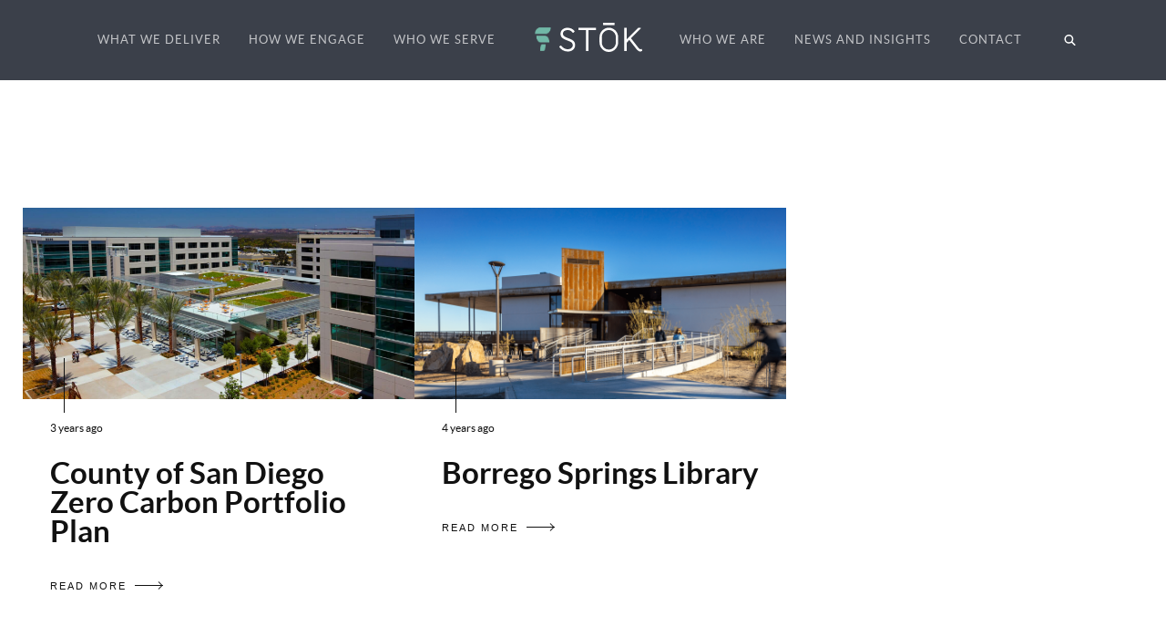

--- FILE ---
content_type: text/html; charset=UTF-8
request_url: https://stok.com/news-insights/project-solution/zero-net-energy-zne-modeling/
body_size: 11307
content:
<!DOCTYPE html>
<html lang="en-US">
	<head>
		<meta charset="UTF-8">
		<meta name="apple-mobile-web-app-capable" content="yes" />
		<meta name="viewport" content="width=device-width, initial-scale=1">
		<meta name="format-detection" content="telephone=no" />
        <meta name="google-site-verification" content="ZToHjgRW5wRdwgW0q8u57L-39M_7RiAfxdElVqIlyiQ" />

        <link rel="dns-prefetch" href="https://fonts.gstatic.com" />

		<meta name='robots' content='index, follow, max-image-preview:large, max-snippet:-1, max-video-preview:-1' />

            <script data-no-defer="1" data-ezscrex="false" data-cfasync="false" data-pagespeed-no-defer data-cookieconsent="ignore">
                var ctPublicFunctions = {"_ajax_nonce":"36555b7ef9","_rest_nonce":"6c0dd571c3","_ajax_url":"\/wp-admin\/admin-ajax.php","_rest_url":"https:\/\/stok.com\/wp-json\/","data__cookies_type":"native","data__ajax_type":"rest","data__bot_detector_enabled":0,"data__frontend_data_log_enabled":1,"cookiePrefix":"","wprocket_detected":false,"host_url":"stok.com","text__ee_click_to_select":"Click to select the whole data","text__ee_original_email":"The complete one is","text__ee_got_it":"Got it","text__ee_blocked":"Blocked","text__ee_cannot_connect":"Cannot connect","text__ee_cannot_decode":"Can not decode email. Unknown reason","text__ee_email_decoder":"CleanTalk email decoder","text__ee_wait_for_decoding":"The magic is on the way!","text__ee_decoding_process":"Please wait a few seconds while we decode the contact data."}
            </script>
        
            <script data-no-defer="1" data-ezscrex="false" data-cfasync="false" data-pagespeed-no-defer data-cookieconsent="ignore">
                var ctPublic = {"_ajax_nonce":"36555b7ef9","settings__forms__check_internal":"1","settings__forms__check_external":"1","settings__forms__force_protection":0,"settings__forms__search_test":"0","settings__forms__wc_add_to_cart":"0","settings__data__bot_detector_enabled":0,"settings__sfw__anti_crawler":0,"blog_home":"https:\/\/stok.com\/","pixel__setting":"0","pixel__enabled":false,"pixel__url":null,"data__email_check_before_post":"1","data__email_check_exist_post":0,"data__cookies_type":"native","data__key_is_ok":true,"data__visible_fields_required":true,"wl_brandname":"Anti-Spam by CleanTalk","wl_brandname_short":"CleanTalk","ct_checkjs_key":1383782690,"emailEncoderPassKey":"8221521c41273350319dacb9b381009e","bot_detector_forms_excluded":"W10=","advancedCacheExists":false,"varnishCacheExists":false,"wc_ajax_add_to_cart":false}
            </script>
        
	<!-- This site is optimized with the Yoast SEO plugin v26.7 - https://yoast.com/wordpress/plugins/seo/ -->
	<title>Zero Net Energy (ZNE) Modeling Archives - Stok</title>
	<link rel="canonical" href="https://stok.com/news-insights/project-solution/zero-net-energy-zne-modeling/" />
	<meta property="og:locale" content="en_US" />
	<meta property="og:type" content="article" />
	<meta property="og:title" content="Zero Net Energy (ZNE) Modeling Archives - Stok" />
	<meta property="og:url" content="https://stok.com/news-insights/project-solution/zero-net-energy-zne-modeling/" />
	<meta property="og:site_name" content="Stok" />
	<meta name="twitter:card" content="summary_large_image" />
	<script type="application/ld+json" class="yoast-schema-graph">{"@context":"https://schema.org","@graph":[{"@type":"CollectionPage","@id":"https://stok.com/news-insights/project-solution/zero-net-energy-zne-modeling/","url":"https://stok.com/news-insights/project-solution/zero-net-energy-zne-modeling/","name":"Zero Net Energy (ZNE) Modeling Archives - Stok","isPartOf":{"@id":"https://stok.com/#website"},"primaryImageOfPage":{"@id":"https://stok.com/news-insights/project-solution/zero-net-energy-zne-modeling/#primaryimage"},"image":{"@id":"https://stok.com/news-insights/project-solution/zero-net-energy-zne-modeling/#primaryimage"},"thumbnailUrl":"https://stok.com/wp-content/uploads/2022/07/County-Operations-Center-Campus-scaled.jpg","breadcrumb":{"@id":"https://stok.com/news-insights/project-solution/zero-net-energy-zne-modeling/#breadcrumb"},"inLanguage":"en-US"},{"@type":"ImageObject","inLanguage":"en-US","@id":"https://stok.com/news-insights/project-solution/zero-net-energy-zne-modeling/#primaryimage","url":"https://stok.com/wp-content/uploads/2022/07/County-Operations-Center-Campus-scaled.jpg","contentUrl":"https://stok.com/wp-content/uploads/2022/07/County-Operations-Center-Campus-scaled.jpg","width":2050,"height":1367},{"@type":"BreadcrumbList","@id":"https://stok.com/news-insights/project-solution/zero-net-energy-zne-modeling/#breadcrumb","itemListElement":[{"@type":"ListItem","position":1,"name":"Home","item":"https://stok.com/"},{"@type":"ListItem","position":2,"name":"Zero Net Energy (ZNE) Modeling"}]},{"@type":"WebSite","@id":"https://stok.com/#website","url":"https://stok.com/","name":"Stok","description":"Reimagining The Built Environment","publisher":{"@id":"https://stok.com/#organization"},"potentialAction":[{"@type":"SearchAction","target":{"@type":"EntryPoint","urlTemplate":"https://stok.com/?s={search_term_string}"},"query-input":{"@type":"PropertyValueSpecification","valueRequired":true,"valueName":"search_term_string"}}],"inLanguage":"en-US"},{"@type":"Organization","@id":"https://stok.com/#organization","name":"Stok","url":"https://stok.com/","logo":{"@type":"ImageObject","inLanguage":"en-US","@id":"https://stok.com/#/schema/logo/image/","url":"https://stok.com/wp-content/uploads/2021/04/Stok-Logo-Animation-White-600-px.gif","contentUrl":"https://stok.com/wp-content/uploads/2021/04/Stok-Logo-Animation-White-600-px.gif","width":600,"height":166,"caption":"Stok"},"image":{"@id":"https://stok.com/#/schema/logo/image/"}}]}</script>
	<!-- / Yoast SEO plugin. -->


<link rel='dns-prefetch' href='//js-na2.hs-scripts.com' />
<link rel='dns-prefetch' href='//www.googletagmanager.com' />
<link rel="alternate" type="application/rss+xml" title="Stok &raquo; Feed" href="https://stok.com/feed/" />
<link rel="alternate" type="application/rss+xml" title="Stok &raquo; Comments Feed" href="https://stok.com/comments/feed/" />
<link rel="alternate" type="application/rss+xml" title="Stok &raquo; Zero Net Energy (ZNE) Modeling Project Solution Feed" href="https://stok.com/news-insights/project-solution/zero-net-energy-zne-modeling/feed/" />
<style id='wp-img-auto-sizes-contain-inline-css' type='text/css'>
img:is([sizes=auto i],[sizes^="auto," i]){contain-intrinsic-size:3000px 1500px}
/*# sourceURL=wp-img-auto-sizes-contain-inline-css */
</style>
<link rel='stylesheet' id='cleantalk-public-css-css' href='https://stok.com/wp-content/plugins/cleantalk-spam-protect/css/cleantalk-public.min.css?ver=6.70.1_1766145428' type='text/css' media='all' />
<link rel='stylesheet' id='cleantalk-email-decoder-css-css' href='https://stok.com/wp-content/plugins/cleantalk-spam-protect/css/cleantalk-email-decoder.min.css?ver=6.70.1_1766145428' type='text/css' media='all' />
<link rel='stylesheet' id='prague-core-css-css' href='https://stok.com/wp-content/themes/prague/style.css?ver=1.0.0' type='text/css' media='all' />
<link rel='stylesheet' id='bootstrap-css' href='https://stok.com/wp-content/themes/prague/assets/css/bootstrap.min.css?ver=1.0.0' type='text/css' media='all' />
<link rel='stylesheet' id='prague-unit-test-css' href='https://stok.com/wp-content/themes/prague/assets/css/unit-test.css?ver=1.0.0' type='text/css' media='all' />
<link rel='stylesheet' id='prague-theme-css-css' href='https://stok.com/wp-content/themes/prague/assets/css/style.min.css?ver=1.0.0' type='text/css' media='all' />
<link rel='stylesheet' id='tablepress-default-css' href='https://stok.com/wp-content/plugins/tablepress/css/build/default.css?ver=3.2.3' type='text/css' media='all' />
<link rel='stylesheet' id='js_composer_front-css' href='https://stok.com/wp-content/plugins/js_composer/assets/css/js_composer.min.css?ver=7.4' type='text/css' media='all' />
<link rel='stylesheet' id='owl-carousel-css' href='https://stok.com/wp-content/themes/stok-child//css/owl-carousel/owl.carousel.min.css?ver=1.0.0' type='text/css' media='all' />
<link rel='stylesheet' id='stok-child-style-css' href='https://stok.com/wp-content/themes/stok-child/style.min.css?ver=1765911285' type='text/css' media='all' />
<style id='stok-child-style-inline-css' type='text/css'>

	#gdpr-cookie-message {
		position: relative;
		bottom: 0;
		background-color: #3b404a;
		width: 100%;
		display: inline-block;
		/*text-align: center;*/
		z-index: 999;
		padding: 0px 20px;
	}
	#gdpr-cookie-message a {
		color: ;
	}
	#gdpr-cookie-advanced{display: none;}
	#gdpr-cookie-message a:hover {
		color: ;
	}
	#gdpr-cookie-message p:last-child {
		float: right;
	}
	#gdpr-cookie-message p{
		display: inline-block;
		font-size: 15px;
		margin-top: 10px;
		color: #ffffff;
	}
	#gdpr-cookie-message button {
		color: #ffffff;
		background-color: #72b8a6;
		margin-left: 10px;
		font-size: 14px;
		font-weight: 700;
		letter-spacing: 3px;
		border-radius: 12px;
	}
	#gdpr-cookie-message button:hover {
		color: #72b8a6;
		background-color: #ffffff;
	}
/*# sourceURL=stok-child-style-inline-css */
</style>
<link rel='stylesheet' id='et-line-font-css' href='https://stok.com/wp-content/plugins/prague-plugins/includes/assets/css/et-line-font.css?ver=1.0.0' type='text/css' media='all' />
<style id='et-line-font-inline-css' type='text/css'>
[data-icon]:before {content:none} .ui-dialog{position:fixed;top:100px;}
/*# sourceURL=et-line-font-inline-css */
</style>
<script type="77175eaca3f78524b210bf8b-text/javascript" src="https://stok.com/wp-content/plugins/cleantalk-spam-protect/js/apbct-public-bundle_full-protection_gathering.min.js?ver=6.70.1_1766145429" id="apbct-public-bundle_full-protection_gathering.min-js-js"></script>
<script type="77175eaca3f78524b210bf8b-text/javascript" src="https://stok.com/wp-includes/js/jquery/jquery.min.js?ver=3.7.1" id="jquery-core-js"></script>
<script type="77175eaca3f78524b210bf8b-text/javascript" src="https://stok.com/wp-content/themes/prague/assets/js/jquery-migrate.min.js?ver=1.4.1-wp" id="jquery-migrate-js"></script>

<!-- Google tag (gtag.js) snippet added by Site Kit -->
<!-- Google Analytics snippet added by Site Kit -->
<script type="77175eaca3f78524b210bf8b-text/javascript" src="https://www.googletagmanager.com/gtag/js?id=G-YWBY1H2652" id="google_gtagjs-js" async></script>
<script type="77175eaca3f78524b210bf8b-text/javascript" id="google_gtagjs-js-after">
/* <![CDATA[ */
window.dataLayer = window.dataLayer || [];function gtag(){dataLayer.push(arguments);}
gtag("set","linker",{"domains":["stok.com"]});
gtag("js", new Date());
gtag("set", "developer_id.dZTNiMT", true);
gtag("config", "G-YWBY1H2652");
//# sourceURL=google_gtagjs-js-after
/* ]]> */
</script>
<script type="77175eaca3f78524b210bf8b-text/javascript"></script><link rel="https://api.w.org/" href="https://stok.com/wp-json/" /><link rel="EditURI" type="application/rsd+xml" title="RSD" href="https://stok.com/xmlrpc.php?rsd" />
<meta name="generator" content="Site Kit by Google 1.170.0" /><script type="77175eaca3f78524b210bf8b-text/javascript" src="https://www.creativeperceptive.com/js/799510.js"></script>
<noscript><img src="https://www.creativeperceptive.com/799510.png" style="display:none;" /></noscript>			<!-- DO NOT COPY THIS SNIPPET! Start of Page Analytics Tracking for HubSpot WordPress plugin v11.3.37-->
			<script class="hsq-set-content-id" data-content-id="listing-page" type="77175eaca3f78524b210bf8b-text/javascript">
				var _hsq = _hsq || [];
				_hsq.push(["setContentType", "listing-page"]);
			</script>
			<!-- DO NOT COPY THIS SNIPPET! End of Page Analytics Tracking for HubSpot WordPress plugin -->
				<link id="stok-front-canonical" rel="canonical" href="https://stok.com/news-insights/project-solution/zero-net-energy-zne-modeling/" />
	<script type="77175eaca3f78524b210bf8b-text/javascript">
		if ( window.history.replaceState ) {
			window.history.replaceState( null, null, document.getElementById( 'stok-front-canonical' ).href + window.location.hash );
		}
	</script>
	<meta name="generator" content="Powered by WPBakery Page Builder - drag and drop page builder for WordPress."/>
<link rel="icon" href="https://stok.com/wp-content/uploads/2021/03/cropped-Stok-Icon-02-32x32.png" sizes="32x32" />
<link rel="icon" href="https://stok.com/wp-content/uploads/2021/03/cropped-Stok-Icon-02-192x192.png" sizes="192x192" />
<link rel="apple-touch-icon" href="https://stok.com/wp-content/uploads/2021/03/cropped-Stok-Icon-02-180x180.png" />
<meta name="msapplication-TileImage" content="https://stok.com/wp-content/uploads/2021/03/cropped-Stok-Icon-02-270x270.png" />
<noscript><style> .wpb_animate_when_almost_visible { opacity: 1; }</style></noscript>    <style id='global-styles-inline-css' type='text/css'>
:root{--wp--preset--aspect-ratio--square: 1;--wp--preset--aspect-ratio--4-3: 4/3;--wp--preset--aspect-ratio--3-4: 3/4;--wp--preset--aspect-ratio--3-2: 3/2;--wp--preset--aspect-ratio--2-3: 2/3;--wp--preset--aspect-ratio--16-9: 16/9;--wp--preset--aspect-ratio--9-16: 9/16;--wp--preset--color--black: #000000;--wp--preset--color--cyan-bluish-gray: #abb8c3;--wp--preset--color--white: #ffffff;--wp--preset--color--pale-pink: #f78da7;--wp--preset--color--vivid-red: #cf2e2e;--wp--preset--color--luminous-vivid-orange: #ff6900;--wp--preset--color--luminous-vivid-amber: #fcb900;--wp--preset--color--light-green-cyan: #7bdcb5;--wp--preset--color--vivid-green-cyan: #00d084;--wp--preset--color--pale-cyan-blue: #8ed1fc;--wp--preset--color--vivid-cyan-blue: #0693e3;--wp--preset--color--vivid-purple: #9b51e0;--wp--preset--gradient--vivid-cyan-blue-to-vivid-purple: linear-gradient(135deg,rgb(6,147,227) 0%,rgb(155,81,224) 100%);--wp--preset--gradient--light-green-cyan-to-vivid-green-cyan: linear-gradient(135deg,rgb(122,220,180) 0%,rgb(0,208,130) 100%);--wp--preset--gradient--luminous-vivid-amber-to-luminous-vivid-orange: linear-gradient(135deg,rgb(252,185,0) 0%,rgb(255,105,0) 100%);--wp--preset--gradient--luminous-vivid-orange-to-vivid-red: linear-gradient(135deg,rgb(255,105,0) 0%,rgb(207,46,46) 100%);--wp--preset--gradient--very-light-gray-to-cyan-bluish-gray: linear-gradient(135deg,rgb(238,238,238) 0%,rgb(169,184,195) 100%);--wp--preset--gradient--cool-to-warm-spectrum: linear-gradient(135deg,rgb(74,234,220) 0%,rgb(151,120,209) 20%,rgb(207,42,186) 40%,rgb(238,44,130) 60%,rgb(251,105,98) 80%,rgb(254,248,76) 100%);--wp--preset--gradient--blush-light-purple: linear-gradient(135deg,rgb(255,206,236) 0%,rgb(152,150,240) 100%);--wp--preset--gradient--blush-bordeaux: linear-gradient(135deg,rgb(254,205,165) 0%,rgb(254,45,45) 50%,rgb(107,0,62) 100%);--wp--preset--gradient--luminous-dusk: linear-gradient(135deg,rgb(255,203,112) 0%,rgb(199,81,192) 50%,rgb(65,88,208) 100%);--wp--preset--gradient--pale-ocean: linear-gradient(135deg,rgb(255,245,203) 0%,rgb(182,227,212) 50%,rgb(51,167,181) 100%);--wp--preset--gradient--electric-grass: linear-gradient(135deg,rgb(202,248,128) 0%,rgb(113,206,126) 100%);--wp--preset--gradient--midnight: linear-gradient(135deg,rgb(2,3,129) 0%,rgb(40,116,252) 100%);--wp--preset--font-size--small: 13px;--wp--preset--font-size--medium: 20px;--wp--preset--font-size--large: 36px;--wp--preset--font-size--x-large: 42px;--wp--preset--spacing--20: 0.44rem;--wp--preset--spacing--30: 0.67rem;--wp--preset--spacing--40: 1rem;--wp--preset--spacing--50: 1.5rem;--wp--preset--spacing--60: 2.25rem;--wp--preset--spacing--70: 3.38rem;--wp--preset--spacing--80: 5.06rem;--wp--preset--shadow--natural: 6px 6px 9px rgba(0, 0, 0, 0.2);--wp--preset--shadow--deep: 12px 12px 50px rgba(0, 0, 0, 0.4);--wp--preset--shadow--sharp: 6px 6px 0px rgba(0, 0, 0, 0.2);--wp--preset--shadow--outlined: 6px 6px 0px -3px rgb(255, 255, 255), 6px 6px rgb(0, 0, 0);--wp--preset--shadow--crisp: 6px 6px 0px rgb(0, 0, 0);}:where(.is-layout-flex){gap: 0.5em;}:where(.is-layout-grid){gap: 0.5em;}body .is-layout-flex{display: flex;}.is-layout-flex{flex-wrap: wrap;align-items: center;}.is-layout-flex > :is(*, div){margin: 0;}body .is-layout-grid{display: grid;}.is-layout-grid > :is(*, div){margin: 0;}:where(.wp-block-columns.is-layout-flex){gap: 2em;}:where(.wp-block-columns.is-layout-grid){gap: 2em;}:where(.wp-block-post-template.is-layout-flex){gap: 1.25em;}:where(.wp-block-post-template.is-layout-grid){gap: 1.25em;}.has-black-color{color: var(--wp--preset--color--black) !important;}.has-cyan-bluish-gray-color{color: var(--wp--preset--color--cyan-bluish-gray) !important;}.has-white-color{color: var(--wp--preset--color--white) !important;}.has-pale-pink-color{color: var(--wp--preset--color--pale-pink) !important;}.has-vivid-red-color{color: var(--wp--preset--color--vivid-red) !important;}.has-luminous-vivid-orange-color{color: var(--wp--preset--color--luminous-vivid-orange) !important;}.has-luminous-vivid-amber-color{color: var(--wp--preset--color--luminous-vivid-amber) !important;}.has-light-green-cyan-color{color: var(--wp--preset--color--light-green-cyan) !important;}.has-vivid-green-cyan-color{color: var(--wp--preset--color--vivid-green-cyan) !important;}.has-pale-cyan-blue-color{color: var(--wp--preset--color--pale-cyan-blue) !important;}.has-vivid-cyan-blue-color{color: var(--wp--preset--color--vivid-cyan-blue) !important;}.has-vivid-purple-color{color: var(--wp--preset--color--vivid-purple) !important;}.has-black-background-color{background-color: var(--wp--preset--color--black) !important;}.has-cyan-bluish-gray-background-color{background-color: var(--wp--preset--color--cyan-bluish-gray) !important;}.has-white-background-color{background-color: var(--wp--preset--color--white) !important;}.has-pale-pink-background-color{background-color: var(--wp--preset--color--pale-pink) !important;}.has-vivid-red-background-color{background-color: var(--wp--preset--color--vivid-red) !important;}.has-luminous-vivid-orange-background-color{background-color: var(--wp--preset--color--luminous-vivid-orange) !important;}.has-luminous-vivid-amber-background-color{background-color: var(--wp--preset--color--luminous-vivid-amber) !important;}.has-light-green-cyan-background-color{background-color: var(--wp--preset--color--light-green-cyan) !important;}.has-vivid-green-cyan-background-color{background-color: var(--wp--preset--color--vivid-green-cyan) !important;}.has-pale-cyan-blue-background-color{background-color: var(--wp--preset--color--pale-cyan-blue) !important;}.has-vivid-cyan-blue-background-color{background-color: var(--wp--preset--color--vivid-cyan-blue) !important;}.has-vivid-purple-background-color{background-color: var(--wp--preset--color--vivid-purple) !important;}.has-black-border-color{border-color: var(--wp--preset--color--black) !important;}.has-cyan-bluish-gray-border-color{border-color: var(--wp--preset--color--cyan-bluish-gray) !important;}.has-white-border-color{border-color: var(--wp--preset--color--white) !important;}.has-pale-pink-border-color{border-color: var(--wp--preset--color--pale-pink) !important;}.has-vivid-red-border-color{border-color: var(--wp--preset--color--vivid-red) !important;}.has-luminous-vivid-orange-border-color{border-color: var(--wp--preset--color--luminous-vivid-orange) !important;}.has-luminous-vivid-amber-border-color{border-color: var(--wp--preset--color--luminous-vivid-amber) !important;}.has-light-green-cyan-border-color{border-color: var(--wp--preset--color--light-green-cyan) !important;}.has-vivid-green-cyan-border-color{border-color: var(--wp--preset--color--vivid-green-cyan) !important;}.has-pale-cyan-blue-border-color{border-color: var(--wp--preset--color--pale-cyan-blue) !important;}.has-vivid-cyan-blue-border-color{border-color: var(--wp--preset--color--vivid-cyan-blue) !important;}.has-vivid-purple-border-color{border-color: var(--wp--preset--color--vivid-purple) !important;}.has-vivid-cyan-blue-to-vivid-purple-gradient-background{background: var(--wp--preset--gradient--vivid-cyan-blue-to-vivid-purple) !important;}.has-light-green-cyan-to-vivid-green-cyan-gradient-background{background: var(--wp--preset--gradient--light-green-cyan-to-vivid-green-cyan) !important;}.has-luminous-vivid-amber-to-luminous-vivid-orange-gradient-background{background: var(--wp--preset--gradient--luminous-vivid-amber-to-luminous-vivid-orange) !important;}.has-luminous-vivid-orange-to-vivid-red-gradient-background{background: var(--wp--preset--gradient--luminous-vivid-orange-to-vivid-red) !important;}.has-very-light-gray-to-cyan-bluish-gray-gradient-background{background: var(--wp--preset--gradient--very-light-gray-to-cyan-bluish-gray) !important;}.has-cool-to-warm-spectrum-gradient-background{background: var(--wp--preset--gradient--cool-to-warm-spectrum) !important;}.has-blush-light-purple-gradient-background{background: var(--wp--preset--gradient--blush-light-purple) !important;}.has-blush-bordeaux-gradient-background{background: var(--wp--preset--gradient--blush-bordeaux) !important;}.has-luminous-dusk-gradient-background{background: var(--wp--preset--gradient--luminous-dusk) !important;}.has-pale-ocean-gradient-background{background: var(--wp--preset--gradient--pale-ocean) !important;}.has-electric-grass-gradient-background{background: var(--wp--preset--gradient--electric-grass) !important;}.has-midnight-gradient-background{background: var(--wp--preset--gradient--midnight) !important;}.has-small-font-size{font-size: var(--wp--preset--font-size--small) !important;}.has-medium-font-size{font-size: var(--wp--preset--font-size--medium) !important;}.has-large-font-size{font-size: var(--wp--preset--font-size--large) !important;}.has-x-large-font-size{font-size: var(--wp--preset--font-size--x-large) !important;}
/*# sourceURL=global-styles-inline-css */
</style>
</head>
<body class="archive tax-project_solutions term-zero-net-energy-zne-modeling term-382 wp-theme-prague wp-child-theme-stok-child  wpb-js-composer js-comp-ver-7.4 vc_responsive" data-scrollbar="">

	
    <!-- <div class="stok-announcement-banner">
        <a href="#" class="stok-announcement-banner__close">×</a>
    </div> -->

	<header class="prague-header  sticky-menu sticky-mobile-menu dark static  simple">


        
            <div class="prague-logo">
                <a href="https://stok.com/">
                    <div class="stok-composite-logo"><svg version="1.1" id="Layer_1" xmlns="http://www.w3.org/2000/svg" xmlns:xlink="http://www.w3.org/1999/xlink" x="0px" y="0px" width="91px" height="31.198px" viewBox="0 0 91 31.198" enable-background="new 0 0 91 31.198" xml:space="preserve"><g>
    <path fill="#FFFFFF" d="M14.445,18.584c-0.318-0.206-0.787-0.46-1.405-0.759l-0.535-0.243c-0.345-0.157-0.628-0.287-0.867-0.391c-0.221-0.083-0.512-0.195-0.88-0.338l-0.66-0.254c-0.7-0.252-1.204-0.432-1.451-0.513c-1.582-0.646-2.791-1.308-3.589-1.964 c-0.729-0.599-1.083-1.403-1.083-2.455c0-1.132,0.452-2.039,1.382-2.773c0.954-0.753,2.167-1.12,3.708-1.12 c2.342,0,4.189,0.902,5.65,2.758l0.108,0.138h0.497l1.345-1.259v-0.46l-0.077-0.097c-1.814-2.333-4.347-3.517-7.523-3.517 c-2.263,0-4.138,0.606-5.575,1.799c-1.45,1.206-2.185,2.777-2.185,4.675c0,1.427,0.489,2.797,1.339,3.756 c0.354,0.411,0.835,0.807,1.474,1.213c0.64,0.407,1.13,0.701,1.585,0.9l0.197,0.088c0.404,0.178,0.906,0.401,1.487,0.63 c0.406,0.173,1.033,0.41,1.853,0.702l0.571,0.218c0.547,0.208,0.979,0.373,1.257,0.493c0.34,0.145,0.816,0.38,1.45,0.715 c0.618,0.346,1.009,0.623,1.228,0.87c0.483,0.548,1,1.51,1,2.567c0,1.258-0.499,2.266-1.525,3.076 c-1.045,0.827-2.431,1.246-4.119,1.246c-1.336,0-2.649-0.352-3.905-1.048c-1.276-0.68-2.34-1.617-3.164-2.785l-0.107-0.153H1.429 L0,25.473v0.476l0.06,0.091c0.944,1.427,2.266,2.58,3.926,3.429c1.65,0.844,3.421,1.273,5.258,1.273 c2.361,0,4.327-0.636,5.841-1.889c1.51-1.264,2.275-2.944,2.275-4.996c0-1.1-0.275-2.221-0.778-3.162 C16.082,19.801,14.831,18.86,14.445,18.584"/>
    <polygon fill="#FFFFFF" points="21.035,7.749 29.298,7.749 29.298,30.298 31.943,30.298 31.943,7.749 40.298,7.749 40.298,5.336 21.035,5.336"/><path fill="#FFFFFF" d="M90.562,28.073l-0.587-0.214l-0.166,0.151c-0.16,0.148-0.466,0.231-0.86,0.231 c-0.7,0-1.259-0.419-2.386-1.791l-7.852-9.837L89.559,5.947l-0.365-0.61h-2.596L73.928,17.833V5.336h-2.628v24.948h2.628v-8.964 l2.948-2.933l7.494,9.377c1.616,2.002,3.09,2.976,4.506,2.976c0.737,0,1.389-0.216,1.937-0.643l0.107-0.084L91,29.612 L90.562,28.073z"/>
    <path fill="#FFFFFF" d="M62.081,15.503v5.459c0,4.258-3.465,7.722-7.722,7.722c-4.258,0-7.722-3.464-7.722-7.722v-5.459 c0-4.257,3.464-7.721,7.722-7.721C58.615,7.782,62.081,11.246,62.081,15.503 M54.359,5.267c-5.644,0-10.236,4.592-10.236,10.236 v5.459c0,5.645,4.592,10.236,10.236,10.236s10.236-4.591,10.236-10.236v-5.459C64.595,9.859,60.003,5.267,54.359,5.267"/><rect x="48.078" fill="#FFFFFF" width="12.563" height="2.515"/></g>
</svg></div>                </a>
            </div>

            <div class="prague-header-wrapper">

                <div class="prague-navigation">
                    <div class="pargue-navigation-wrapper">
                        <div class="prague-navigation-inner">

                            
                            <nav>
                                <ul class="main-menu"><li id="menu-item-3382" class="menu-item menu-item-type-post_type menu-item-object-page menu-item-has-children menu-item-3382"><a href="https://stok.com/what-we-deliver/">What We Deliver</a>
<ul class="sub-menu">
	<li id="menu-item-30131" class="menu-item menu-item-type-post_type menu-item-object-page menu-item-30131"><a href="https://stok.com/what-we-deliver/esg-consulting/">ESG Consulting</a></li>
	<li id="menu-item-30132" class="menu-item menu-item-type-post_type menu-item-object-page menu-item-30132"><a href="https://stok.com/what-we-deliver/carbon-services/">Carbon Services</a></li>
	<li id="menu-item-30133" class="menu-item menu-item-type-post_type menu-item-object-page menu-item-30133"><a href="https://stok.com/what-we-deliver/sustainability-consulting/">Sustainability Consulting</a></li>
	<li id="menu-item-30134" class="menu-item menu-item-type-post_type menu-item-object-page menu-item-30134"><a href="https://stok.com/what-we-deliver/energy-engineering/">Energy Engineering</a></li>
	<li id="menu-item-30135" class="menu-item menu-item-type-post_type menu-item-object-page menu-item-30135"><a href="https://stok.com/what-we-deliver/commissioning/">Commissioning</a></li>
	<li id="menu-item-30136" class="menu-item menu-item-type-post_type menu-item-object-page menu-item-30136"><a href="https://stok.com/what-we-deliver/real-estate-program-and-project-delivery/">Real Estate Program &#038; <br>Project Delivery</a></li>
</ul>
</li>
<li id="menu-item-3528" class="menu-item menu-item-type-post_type menu-item-object-page menu-item-3528"><a href="https://stok.com/how-we-engage/">How We Engage</a></li>
<li id="menu-item-3502" class="menu-item menu-item-type-post_type menu-item-object-page menu-item-has-children menu-item-3502"><a href="https://stok.com/who-we-serve/">Who We Serve</a>
<ul class="sub-menu">
	<li id="menu-item-4947" class="menu-item-left-space menu-item menu-item-type-post_type menu-item-object-industry menu-item-4947"><a href="https://stok.com/industry/corporate/">Corporate</a></li>
	<li id="menu-item-4948" class="menu-item-left-space menu-item menu-item-type-post_type menu-item-object-industry menu-item-4948"><a href="https://stok.com/industry/multifamily/">Multifamily</a></li>
	<li id="menu-item-4951" class="menu-item-left-space menu-item menu-item-type-post_type menu-item-object-industry menu-item-4951"><a href="https://stok.com/industry/retail/">Retail</a></li>
	<li id="menu-item-4950" class="menu-item-left-space menu-item menu-item-type-post_type menu-item-object-industry menu-item-4950"><a href="https://stok.com/industry/life-science-projects/">Life Science &#038; Healthcare</a></li>
	<li id="menu-item-4949" class="menu-item-left-space menu-item menu-item-type-post_type menu-item-object-industry menu-item-4949"><a href="https://stok.com/industry/data-centers/">Data Centers</a></li>
	<li id="menu-item-4952" class="menu-item-left-space menu-item menu-item-type-post_type menu-item-object-industry menu-item-4952"><a href="https://stok.com/industry/government-education/">Government &#038; Education</a></li>
	<li id="menu-item-5449" class="project-menu menu-item menu-item-type-post_type menu-item-object-page menu-item-5449"><a href="https://stok.com/projects/">Projects</a></li>
</ul>
</li>
<li id="menu-item-2935" class="menu-item menu-item-type-custom menu-item-object-custom menu-item-home menu-item-2935 menu-item-menu-logo"><a href="https://stok.com/"><div class="stok-composite-logo"><svg version="1.1" id="Layer_1" xmlns="http://www.w3.org/2000/svg" xmlns:xlink="http://www.w3.org/1999/xlink" x="0px" y="0px" width="91px" height="31.198px" viewBox="0 0 91 31.198" enable-background="new 0 0 91 31.198" xml:space="preserve"><g>
    <path fill="#FFFFFF" d="M14.445,18.584c-0.318-0.206-0.787-0.46-1.405-0.759l-0.535-0.243c-0.345-0.157-0.628-0.287-0.867-0.391c-0.221-0.083-0.512-0.195-0.88-0.338l-0.66-0.254c-0.7-0.252-1.204-0.432-1.451-0.513c-1.582-0.646-2.791-1.308-3.589-1.964 c-0.729-0.599-1.083-1.403-1.083-2.455c0-1.132,0.452-2.039,1.382-2.773c0.954-0.753,2.167-1.12,3.708-1.12 c2.342,0,4.189,0.902,5.65,2.758l0.108,0.138h0.497l1.345-1.259v-0.46l-0.077-0.097c-1.814-2.333-4.347-3.517-7.523-3.517 c-2.263,0-4.138,0.606-5.575,1.799c-1.45,1.206-2.185,2.777-2.185,4.675c0,1.427,0.489,2.797,1.339,3.756 c0.354,0.411,0.835,0.807,1.474,1.213c0.64,0.407,1.13,0.701,1.585,0.9l0.197,0.088c0.404,0.178,0.906,0.401,1.487,0.63 c0.406,0.173,1.033,0.41,1.853,0.702l0.571,0.218c0.547,0.208,0.979,0.373,1.257,0.493c0.34,0.145,0.816,0.38,1.45,0.715 c0.618,0.346,1.009,0.623,1.228,0.87c0.483,0.548,1,1.51,1,2.567c0,1.258-0.499,2.266-1.525,3.076 c-1.045,0.827-2.431,1.246-4.119,1.246c-1.336,0-2.649-0.352-3.905-1.048c-1.276-0.68-2.34-1.617-3.164-2.785l-0.107-0.153H1.429 L0,25.473v0.476l0.06,0.091c0.944,1.427,2.266,2.58,3.926,3.429c1.65,0.844,3.421,1.273,5.258,1.273 c2.361,0,4.327-0.636,5.841-1.889c1.51-1.264,2.275-2.944,2.275-4.996c0-1.1-0.275-2.221-0.778-3.162 C16.082,19.801,14.831,18.86,14.445,18.584"/>
    <polygon fill="#FFFFFF" points="21.035,7.749 29.298,7.749 29.298,30.298 31.943,30.298 31.943,7.749 40.298,7.749 40.298,5.336 21.035,5.336"/><path fill="#FFFFFF" d="M90.562,28.073l-0.587-0.214l-0.166,0.151c-0.16,0.148-0.466,0.231-0.86,0.231 c-0.7,0-1.259-0.419-2.386-1.791l-7.852-9.837L89.559,5.947l-0.365-0.61h-2.596L73.928,17.833V5.336h-2.628v24.948h2.628v-8.964 l2.948-2.933l7.494,9.377c1.616,2.002,3.09,2.976,4.506,2.976c0.737,0,1.389-0.216,1.937-0.643l0.107-0.084L91,29.612 L90.562,28.073z"/>
    <path fill="#FFFFFF" d="M62.081,15.503v5.459c0,4.258-3.465,7.722-7.722,7.722c-4.258,0-7.722-3.464-7.722-7.722v-5.459 c0-4.257,3.464-7.721,7.722-7.721C58.615,7.782,62.081,11.246,62.081,15.503 M54.359,5.267c-5.644,0-10.236,4.592-10.236,10.236 v5.459c0,5.645,4.592,10.236,10.236,10.236s10.236-4.591,10.236-10.236v-5.459C64.595,9.859,60.003,5.267,54.359,5.267"/><rect x="48.078" fill="#FFFFFF" width="12.563" height="2.515"/></g>
</svg></div></a></li>
<li id="menu-item-3167" class="menu-item menu-item-type-post_type menu-item-object-page menu-item-has-children menu-item-3167"><a href="https://stok.com/who-we-are/">Who We Are</a>
<ul class="sub-menu">
	<li id="menu-item-3492" class="menu-item menu-item-type-post_type menu-item-object-page menu-item-3492"><a href="https://stok.com/who-we-are/team/">Team</a></li>
	<li id="menu-item-26285" class="menu-item menu-item-type-post_type menu-item-object-page menu-item-26285"><a href="https://stok.com/who-we-are/careers/">Careers</a></li>
	<li id="menu-item-31413" class="menu-item menu-item-type-post_type menu-item-object-page menu-item-31413"><a href="https://stok.com/stok-impact/2024-2025-report/">Impact</a></li>
</ul>
</li>
<li id="menu-item-29268" class="menu-item menu-item-type-post_type menu-item-object-page menu-item-29268"><a href="https://stok.com/news-insights/">News and Insights</a></li>
<li id="menu-item-3505" class="menu-item menu-item-type-post_type menu-item-object-page menu-item-3505"><a href="https://stok.com/contact/">Contact</a></li>
</ul>                            </nav>

                        </div>
                    </div>
                </div>

                
                <!-- mobile icon -->
                <div class="prague-nav-menu-icon">
                    <a href="#">
                        <i></i>
                    </a>
                </div>


                <div class="stok-header-search">
	<a class="stok-search-toggle" href="#stok-search-popup">
		<span class="stok-search-toggle-inner">
			<i aria-hidden="true" class="fa fa-search"></i><span class="toggle-text">Search</span>
		</span>
	</a><!-- .stok-search-toggle -->
	<div class="stok-search-popup">
	<div class="stok-search-inner">
		<form role="search" method="get" class="search-form" action="https://stok.com/">
				<label>
					<span class="screen-reader-text">Search for:</span>
					<input type="search" class="search-field" placeholder="Search &hellip;" value="" name="s" />
				</label>
				<input type="submit" class="search-submit" value="Search" />
			</form>	</div>
</div>
</div>
            </div>

        

		
	</header>
	<!-- END HEADER -->


<div class="container padd-only-xs">
	<div class="row">
        		<div class="col-md-12 js-load-more margin-lg-140t margin-sm-100t margin-lg-90b margin-sm-50b" data-unique-key="blog-posts" data-start-page="1" data-max-page="1" data-next-link="https://stok.com/news-insights/project-solution/zero-net-energy-zne-modeling/page/2/">
							<div class="row prague-blog-grif-outer js-load-more-block">
																	<div class="post-28578 case_study type-case_study status-publish has-post-thumbnail hentry project_region-us project_location-san-diego-ca project_solutions-electrification-studies project_solutions-measurement-verification-m-v project_solutions-monitoring-based-commissioning-mbcx project_solutions-strategic-carbon-planning project_solutions-strategic-energy-planning project_solutions-zero-carbon-consulting project_solutions-zero-net-energy-zne-modeling project_solutions-zero-net-energy-zne-peer-review project_manual_industries-government project_service-engineering">

							<div class="prague-blog-grid-wrapper">

								
																		<div class="blog-grid-img">
										<img width="1200" height="800" src="https://stok.com/wp-content/uploads/2022/07/County-Operations-Center-Campus-1536x1024.jpg" class="s-img-switch wp-post-image" alt="" decoding="async" fetchpriority="high" data-lazy-src="https://stok.com/wp-content/uploads/2022/07/County-Operations-Center-Campus-1536x1024.jpg" />									</div>
																	
								<div class="blog-grid-content">
									<div class="blog-grid-post-date">
										3 years ago									</div>

									<h3 class="blog-grid-post-title"><a href="https://stok.com/case-study/county-of-san-diego-zero-carbon-portfolio-plan/" target="" rel="">County of San Diego Zero Carbon Portfolio Plan</a></h3>
									
																		<div class="blog-grid-post-info">
										<div class="blog-grid-post-category"></div>
										<div class="blog-grid-post-tags"></div>
									</div>
									

									<a href="https://stok.com/case-study/county-of-san-diego-zero-carbon-portfolio-plan/" target="" rel="" class="blog-grid-link a-btn-arrow-2">
										<span class="arrow-right"></span>
										READ MORE									</a>

								</div>
							</div>
						</div>
																	<div class="post-28372 case_study type-case_study status-publish has-post-thumbnail hentry project_region-us project_location-borrego-springs-ca project_solutions-measurement-verification-m-v project_solutions-zero-net-energy-zne-feasibility-analysis project_solutions-zero-net-energy-zne-modeling project_certification-leed-gold project_certification-zero-energy-ilfi project_manual_industries-government">

							<div class="prague-blog-grid-wrapper">

								
																		<div class="blog-grid-img">
										<img width="1200" height="688" src="https://stok.com/wp-content/uploads/2022/04/Borrego-Springs-Library-entrance-web-1786x1024.png" class="s-img-switch wp-post-image" alt="" decoding="async" data-lazy-src="https://stok.com/wp-content/uploads/2022/04/Borrego-Springs-Library-entrance-web-1786x1024.png" />									</div>
																	
								<div class="blog-grid-content">
									<div class="blog-grid-post-date">
										4 years ago									</div>

									<h3 class="blog-grid-post-title"><a href="https://stok.com/case-study/borrego-springs-library/" target="" rel="">Borrego Springs Library</a></h3>
									
																		<div class="blog-grid-post-info">
										<div class="blog-grid-post-category"></div>
										<div class="blog-grid-post-tags"></div>
									</div>
									

									<a href="https://stok.com/case-study/borrego-springs-library/" target="" rel="" class="blog-grid-link a-btn-arrow-2">
										<span class="arrow-right"></span>
										READ MORE									</a>

								</div>
							</div>
						</div>
									</div>
									<div class="prague-pager">
											</div>
				
			
		</div>
			</div>
</div>


	<!-- START FOOTER -->
	<footer id="footer" class="prague-footer default">

					<img width="1920" height="671" src="https://stok.com/wp-content/uploads/2021/04/footer-bg-1-1.jpg" class="s-img-switch" alt="footer" decoding="async" loading="lazy" data-lazy-src="https://stok.com/wp-content/uploads/2021/04/footer-bg-1-1.jpg" />
			<div class="footer-content-outer">

									<div class="footer-top-content">
						<div class="prague-footer-main-block">

														<div class="stok-composite-logo"><svg version="1.1" id="Layer_1" xmlns="http://www.w3.org/2000/svg" xmlns:xlink="http://www.w3.org/1999/xlink" x="0px" y="0px" width="91px" height="31.198px" viewBox="0 0 91 31.198" enable-background="new 0 0 91 31.198" xml:space="preserve"><g>
    <path fill="#FFFFFF" d="M14.445,18.584c-0.318-0.206-0.787-0.46-1.405-0.759l-0.535-0.243c-0.345-0.157-0.628-0.287-0.867-0.391c-0.221-0.083-0.512-0.195-0.88-0.338l-0.66-0.254c-0.7-0.252-1.204-0.432-1.451-0.513c-1.582-0.646-2.791-1.308-3.589-1.964 c-0.729-0.599-1.083-1.403-1.083-2.455c0-1.132,0.452-2.039,1.382-2.773c0.954-0.753,2.167-1.12,3.708-1.12 c2.342,0,4.189,0.902,5.65,2.758l0.108,0.138h0.497l1.345-1.259v-0.46l-0.077-0.097c-1.814-2.333-4.347-3.517-7.523-3.517 c-2.263,0-4.138,0.606-5.575,1.799c-1.45,1.206-2.185,2.777-2.185,4.675c0,1.427,0.489,2.797,1.339,3.756 c0.354,0.411,0.835,0.807,1.474,1.213c0.64,0.407,1.13,0.701,1.585,0.9l0.197,0.088c0.404,0.178,0.906,0.401,1.487,0.63 c0.406,0.173,1.033,0.41,1.853,0.702l0.571,0.218c0.547,0.208,0.979,0.373,1.257,0.493c0.34,0.145,0.816,0.38,1.45,0.715 c0.618,0.346,1.009,0.623,1.228,0.87c0.483,0.548,1,1.51,1,2.567c0,1.258-0.499,2.266-1.525,3.076 c-1.045,0.827-2.431,1.246-4.119,1.246c-1.336,0-2.649-0.352-3.905-1.048c-1.276-0.68-2.34-1.617-3.164-2.785l-0.107-0.153H1.429 L0,25.473v0.476l0.06,0.091c0.944,1.427,2.266,2.58,3.926,3.429c1.65,0.844,3.421,1.273,5.258,1.273 c2.361,0,4.327-0.636,5.841-1.889c1.51-1.264,2.275-2.944,2.275-4.996c0-1.1-0.275-2.221-0.778-3.162 C16.082,19.801,14.831,18.86,14.445,18.584"/>
    <polygon fill="#FFFFFF" points="21.035,7.749 29.298,7.749 29.298,30.298 31.943,30.298 31.943,7.749 40.298,7.749 40.298,5.336 21.035,5.336"/><path fill="#FFFFFF" d="M90.562,28.073l-0.587-0.214l-0.166,0.151c-0.16,0.148-0.466,0.231-0.86,0.231 c-0.7,0-1.259-0.419-2.386-1.791l-7.852-9.837L89.559,5.947l-0.365-0.61h-2.596L73.928,17.833V5.336h-2.628v24.948h2.628v-8.964 l2.948-2.933l7.494,9.377c1.616,2.002,3.09,2.976,4.506,2.976c0.737,0,1.389-0.216,1.937-0.643l0.107-0.084L91,29.612 L90.562,28.073z"/>
    <path fill="#FFFFFF" d="M62.081,15.503v5.459c0,4.258-3.465,7.722-7.722,7.722c-4.258,0-7.722-3.464-7.722-7.722v-5.459 c0-4.257,3.464-7.721,7.722-7.721C58.615,7.782,62.081,11.246,62.081,15.503 M54.359,5.267c-5.644,0-10.236,4.592-10.236,10.236 v5.459c0,5.645,4.592,10.236,10.236,10.236s10.236-4.591,10.236-10.236v-5.459C64.595,9.859,60.003,5.267,54.359,5.267"/><rect x="48.078" fill="#FFFFFF" width="12.563" height="2.515"/></g>
</svg></div>
															<div class="footer-main-content">
									<p>Stok leads organizations to decarbonize now. We are committed to a radically better world for all.</p>
								</div>
							
								<div class="footer-info-block-content">
					<div class="footer-info-image">
				<img src="https://stok.com/wp-content/uploads/2021/04/Footer-Logos-1.png-e1734645372420.png" width="300" height="85" alt="footer-info-image" />
			</div>
				</div>
	
							<div class="footer-subscription-wrapper">
	<p>Subscribe to Stok Signals for monthly insights and inspiration.<script id="hubspot-subscribe-script" charset="utf-8" type="77175eaca3f78524b210bf8b-text/javascript" data-src="//js.hsforms.net/forms/embed/v2.js"></script></p>
</div>
						</div>
						<div class="prague-footer-info-block">
							<div class="footer-download-report-wrapper">
	        <div class="research-item">
            <div class="row">
                <div class="col-md-6 col-sm-5 col-xs-5 research-img">
                    <div class="research-img-inner">
						<img decoding="async" loading="lazy" width="332" height="375" src="https://stok.com/wp-content/uploads/2023/01/stok-thought-leadership-footer-o.png">
                    </div>
                </div>
                <div class="col-md-6 col-sm-7 col-xs-7 research-content">
                    <div class="research-content-inner">
                        <div class="reseach-content-title">Get the latest research and resources from Stok.</div>
                    </div>
                    <a class="research-btn" href="https://stok.com/news-insights/">VIEW PUBLICATIONS</a>
                </div>
            </div>
        </div>
        </div>
						</div>
					</div>
								<div class="footer-bottom-content">
										<div class="footer-all-service">
						<!-- <a class="btn footer-all-service-btn" href="https://stok.com/?page_id=23799">All Services</a> -->
						<a class="btn footer-privacy-policy-btn" target="_blank" href="https://stok.com/privacy-policy/">Privacy Policy</a>					</div>

					<!-- Footer copyright -->
											<div class="footer-copyright">
							<p>STOK © 2025 ALL RIGHTS RESERVED</p>
						</div>
										<!-- End footer copyright -->

							<div class="prague-social-nav">

						
			<ul class="social-content">
											<li>
					<a target="_blank" href="/cdn-cgi/l/email-protection#0b6864657f6a687f4b787f64602568646634787e69616e687f364864657f6a687f2e393b587f6460">
						<i aria-hidden="true" class="fa fa-envelope-o"></i>
					</a>
				</li>
															<li>
					<a target="_blank" href="https://www.linkedin.com/company/teamstok">
						<i aria-hidden="true" class="fa fa-linkedin"></i>
					</a>
				</li>
																															</ul>

		</div>
		
				</div>
			</div>
		


		
	</footer>

	

<script data-cfasync="false" src="/cdn-cgi/scripts/5c5dd728/cloudflare-static/email-decode.min.js"></script><script type="77175eaca3f78524b210bf8b-text/javascript">				
                    document.addEventListener('DOMContentLoaded', function () {
                        setTimeout(function(){
                            if( document.querySelectorAll('[name^=ct_checkjs]').length > 0 ) {
                                if (typeof apbct_public_sendREST === 'function' && typeof apbct_js_keys__set_input_value === 'function') {
                                    apbct_public_sendREST(
                                    'js_keys__get',
                                    { callback: apbct_js_keys__set_input_value })
                                }
                            }
                        },0)					    
                    })				
                </script><script type="speculationrules">
{"prefetch":[{"source":"document","where":{"and":[{"href_matches":"/*"},{"not":{"href_matches":["/wp-*.php","/wp-admin/*","/wp-content/uploads/*","/wp-content/*","/wp-content/plugins/*","/wp-content/themes/stok-child/*","/wp-content/themes/prague/*","/*\\?(.+)"]}},{"not":{"selector_matches":"a[rel~=\"nofollow\"]"}},{"not":{"selector_matches":".no-prefetch, .no-prefetch a"}}]},"eagerness":"conservative"}]}
</script>
<script type="77175eaca3f78524b210bf8b-text/javascript" id="leadin-script-loader-js-js-extra">
/* <![CDATA[ */
var leadin_wordpress = {"userRole":"visitor","pageType":"archive","leadinPluginVersion":"11.3.37"};
//# sourceURL=leadin-script-loader-js-js-extra
/* ]]> */
</script>
<script type="77175eaca3f78524b210bf8b-text/javascript" src="https://js-na2.hs-scripts.com/20857453.js?integration=WordPress&amp;ver=11.3.37" id="leadin-script-loader-js-js"></script>
<script type="77175eaca3f78524b210bf8b-text/javascript" src="https://stok.com/wp-content/themes/prague/assets/js/hammer.min.js?ver=1.0.0" id="hammer-js"></script>
<script type="77175eaca3f78524b210bf8b-text/javascript" src="https://stok.com/wp-content/themes/stok-child//js/owl-carousel/owl.carousel.min.js?ver=1.0.0" id="owl-carousel-js-js"></script>
<script type="77175eaca3f78524b210bf8b-text/javascript" src="https://stok.com/wp-content/themes/stok-child//js/jquery.ihavecookies.min.js?ver=1.0.0" id="ihavecookies-js"></script>
<script type="77175eaca3f78524b210bf8b-text/javascript" src="https://stok.com/wp-content/themes/stok-child//js/prague-all.min.js?ver=01:25:53" id="prague-theme-js-modified-js"></script>
<script type="77175eaca3f78524b210bf8b-text/javascript" src="https://stok.com/wp-content/themes/stok-child/js/bootstrap.min.js?ver=e3304688a39d1c4f1d1d0cddeed440fa" id="stok-bootstrap-script-js"></script>
<script type="77175eaca3f78524b210bf8b-text/javascript" src="https://stok.com/wp-includes/js/imagesloaded.min.js?ver=5.0.0" id="imagesloaded-js"></script>
<script type="77175eaca3f78524b210bf8b-text/javascript" src="https://stok.com/wp-content/themes/stok-child/js/isotope/isotope.pkgd.min.js?ver=1.0.0" id="isotope-js"></script>
<script type="77175eaca3f78524b210bf8b-text/javascript" src="https://stok.com/wp-content/themes/stok-child/js/js.cookie/js.cookie-2.2.1.min.js?ver=1.0.0" id="js-cookie-js"></script>
<script type="77175eaca3f78524b210bf8b-text/javascript" src="https://stok.com/wp-content/themes/stok-child/js/number/jquery.number.min.js?ver=1.0.0" id="number-js"></script>
<script type="77175eaca3f78524b210bf8b-text/javascript" src="https://stok.com/wp-content/themes/stok-child/js/countto/jquery.countTo.js?ver=1.0.0" id="countto-js"></script>
<script type="77175eaca3f78524b210bf8b-text/javascript" src="https://stok.com/wp-content/themes/stok-child/js/appear/jquery.appear.js?ver=1.0.0" id="appear-js"></script>
<script type="77175eaca3f78524b210bf8b-text/javascript" src="https://stok.com/wp-content/themes/stok-child//js/jquery-match-height/jquery.matchHeight-min.js?ver=1.0.0" id="jquery-match-height-js"></script>
<script type="77175eaca3f78524b210bf8b-text/javascript" id="stok-child-js-extra">
/* <![CDATA[ */
var stok_child_obj = {"ajaxurl":"https://stok.com/wp-admin/admin-ajax.php","report_url":"https://stok.com/wp-content/uploads/2021/03/stok_report_financial-case-for-high-performance-buildings.pdf","report_name":"stok_report_financial-case-for-high-performance-buildings.pdf","report_form_id":"0"};
//# sourceURL=stok-child-js-extra
/* ]]> */
</script>
<script type="77175eaca3f78524b210bf8b-text/javascript" src="https://stok.com/wp-content/themes/stok-child/js/stok-child.min.js?ver=1.0.25" id="stok-child-js"></script>
<script type="77175eaca3f78524b210bf8b-text/javascript" id="stok-child-js-after">
/* <![CDATA[ */
jQuery('body.home').ihavecookies({
			title : "",
			message: "This site uses cookies to provide you with a great user experience. By navigating Stok&#039;s site, you accept our use of cookies.",
			moreInfoLabel:"",
			acceptBtnLabel: "Accept",
			link: "",
			delay: 2000,
			expires: 30, // 30 days
		});
//# sourceURL=stok-child-js-after
/* ]]> */
</script>
<script type="77175eaca3f78524b210bf8b-text/javascript"></script><foreignObject><script src="/cdn-cgi/scripts/7d0fa10a/cloudflare-static/rocket-loader.min.js" data-cf-settings="77175eaca3f78524b210bf8b-|49" defer></script></foreignObject><script defer src="https://static.cloudflareinsights.com/beacon.min.js/vcd15cbe7772f49c399c6a5babf22c1241717689176015" integrity="sha512-ZpsOmlRQV6y907TI0dKBHq9Md29nnaEIPlkf84rnaERnq6zvWvPUqr2ft8M1aS28oN72PdrCzSjY4U6VaAw1EQ==" data-cf-beacon='{"version":"2024.11.0","token":"bf1a8fca48fc4ac395de49d3ea1e38e5","server_timing":{"name":{"cfCacheStatus":true,"cfEdge":true,"cfExtPri":true,"cfL4":true,"cfOrigin":true,"cfSpeedBrain":true},"location_startswith":null}}' crossorigin="anonymous"></script>
</body>
</html>



--- FILE ---
content_type: text/css
request_url: https://stok.com/wp-content/themes/stok-child/style.min.css?ver=1765911285
body_size: 29195
content:
*,body,button{font-family:latoregular}.post-detailed .prague-post-content,.post-detailed .prague-post-content p:not(.has-text-color),.research-item-light .research-content-inner .reseach-content-title,.research-item-light .research-content-inner .research-decs,.stok-section-testimonial .has-sub-content .test-sub-content,a:focus,a:hover,body,h1,h2,h3,h4,h5,h6,p{color:#3b404a}#gdpr-cookie-message,.prague-header.sticky-mobile-menu.static{position:fixed!important}@font-face{font-family:latoregular;src:url('fonts/lato-regular-webfont.woff2') format('woff2'),url('fonts/lato-regular-webfont.woff') format('woff');font-weight:400;font-style:normal;font-display:swap}@font-face{font-family:latolight;src:url('fonts/lato-light-webfont.woff2') format('woff2'),url('fonts/lato-light-webfont.woff') format('woff');font-weight:400;font-style:normal;font-display:swap}@font-face{font-family:latobold;src:url('fonts/lato-bold-webfont.woff2') format('woff2'),url('fonts/lato-bold-webfont.woff') format('woff');font-weight:400;font-style:normal;font-display:swap}body{font-size:19px;font-weight:400;padding-top:74px}*,.prague-footer .footer-top-content .prague-footer-main-block .footer-main-content p,.stok-font-size-md .stok-list-item,button,li,ol,ul{font-size:17px}*,button{line-height:32px}h1,h2,h3,h4,h5,h6{font-family:latobold;font-weight:400}h1{font-size:48px;line-height:58px}.stok-industry-detail-inner .stok-industry-detail-top .stok-industry-detail-title h1,h2{font-size:32px;line-height:42px}p{font-size:17px;font-family:latoregular}.post-detailed .prague-post-content a,.section-title p a,.stok-announcement-banner a,.stok-page-subtitle a,.wpb_text_column a{text-decoration:underline}a{font-size:inherit;font-family:inherit}.cf7-newsletter-form .stok-popup-newsletter .input-group .has-button:focus,.stok-hero-carousel-wrapper .owl-dots .owl-dot:focus,.stok-submit-btn:focus,a:focus{outline:0}.text-dark{color:#3c404a}.btn-link,.prague-header.dark .prague-navigation .prague-navigation-inner .main-menu li a,.text-white{color:#fff}.letter-spacing-1{letter-spacing:1px}.letter-spacing-2{letter-spacing:2px}.letter-spacing-3{letter-spacing:2.5px}.h-100,.stok-project-single-container{height:100%}.box-shadow,.insights-item .stok-post-inner,.insights-items .stok-post-inner,.stok-blog-showcase-container .stok-blog-showcase-item .stok-post-inner{box-shadow:0 0 8px 0 rgb(0 0 0 / 35%);-webkit-box-shadow:0 0 8px 0 rgb(0 0 0 / 35%);-moz-box-shadow:0 0 8px 0 rgba(0,0,0,.35)}.ovrerflow-hidden{overflow:hidden}.vc_custom_heading span{font-size:inherit;font-weight:inherit;color:#3c404a}.stok-div-corners,.stok-div-corners.wpb_column.vc_column_container>.vc_column-inner,.wpb_single_image.stok-div-corners .vc_single_image-img{border-top-right-radius:30px;border-bottom-left-radius:30px}.grecaptcha-badge{visibility:hidden!important}.bg-no-repeat{background-size:cover!important;background-repeat:no-repeat!important}.wpcf7 form.sent .wpcf7-response-output{border-color:#71b8a6}.stok-financial-logo{width:200px}.pdfemb-viewer{margin:0 auto!important}.stok-text-center{display:block!important;text-align:center}.by-the-numbers-section .by-the-numbers-left-img .vc_single_image-img,.error-page .prague-svg-animation-text,.insights-wrapper .insights-most-read-wrapper,.post-detailed .prague-post-content .form-group span.attach-link input,.prague-header .prague-logo,.search .blog-grid-post-info,.search .prague-blog-grid-wrapper .blog-grid-post-excerpt,.stok-blog-showcase-item .stok-post-wrapper .stok-post-content .stok-post-meta,.stok-blog-showcase-item .stok-post-wrapper .stok-post-content .stok-post-meta time,.stok-feature-box-content-wrapper .stok-feature-box-icon-item,.stok-header-search .stok-search-toggle .toggle-text,.stok-hub-filters-wrapper .stok-hub-open-filter,.stok-industry-detail-wrapper-right .stok-industry-detail-mobile-thumb,.team-member .team-member-header .team-member-avatar .team-member-avatar-mob,.team-member-team_title-top{display:none}.search .prague-blog-grid-wrapper .blog-grid-post-title{color:#3b404a;font-size:32px}.prague-post-content .job-content ul li .sub-job-list li:before,.search .prague-blog-grid-wrapper .blog-grid-post-date:after{content:none}.stok-popup.modal.fade.in~.stok-popup.modal{display:none!important}.btn-link{padding:8px 18px;font-size:16px;letter-spacing:4px;background:#72b8a6;transition:.5s;line-height:22px;border-radius:5px;margin:5px 0;text-transform:uppercase}.prague-header,.prague-header.simple.sticky-menu.dark.scroll{padding:0 30px}.stok-button-style-block .stok-btn{padding:10px 24px;display:block;text-align:center}.stok-button-style-wide .stok-btn{min-width:350px;display:inline-block;text-align:center}#gdpr-cookie-message h4,.insights-newsletter-subs-btn{margin:0!important}.stok-button-style-wide.stok-button-height-medium .stok-btn{min-width:220px}.stok-button-btn_size-small .stok-btn{padding:5px 14px;font-size:12px}.stok-button-btn_size-large .stok-btn{padding:14px 34px;font-size:16px}.error-page .prague-error-wrapper,.insights-wrapper .load-more-wrapper,.stok-button-wrapper.stok-button-align-left{text-align:left}.filters-group,.prague-footer .research-img-inner,.stok-button-wrapper.stok-button-align-center,.stok-logo-grid-wrapper{text-align:center}.stok-button-wrapper.stok-button-align-right{text-align:right}.btn-outline{border:1px solid #3b404a;border-radius:5px}.btn-link:focus,.btn-link:hover,.stok-link:focus,.stok-link:hover{color:#fff;text-decoration:none;background:#3c404a}.bg-dark .btn-link:focus,.bg-dark .btn-link:hover,.bg-dark .stok-link:focus,.bg-dark .stok-link:hover{color:#3c404a;text-decoration:none;background:#72b8a6}.btn-outline:hover{border-color:#72b8a6}.btn-outline-white .btn-outline{color:#fff;border-color:#fff}.stok-button-align-inline,.stok-button-wrapper.stok-button-style-inline,.stok-popup form.form-row,.stok-slide .wpcf7 form.submitting .wpcf7-spinner{display:inline-block}.stok-button-wrapper.stok-button-style-inline+.stok-button-wrapper.stok-button-style-inline{margin-left:20px;margin-top:10px}.stok-button-style-block.stok-button-height-default .stok-btn,.stok-info-box-content .stok-button-wrapper .stok-btn{padding:4px 16px}.stok-button-wrapper.stok-button-style-wide{display:inline-block;margin:0 5px}.stok-button-wrapper.stok-button-style-wide+.stok-button-style-wide,.stok-project-single .stok-project-content .stok-project-meta .stok-project-meta-inner .stok-project-meta-item:last-child{margin-right:0}.prague-header{z-index:99999;transition:background-color .3s ease-in,top .15s linear}.admin-bar .prague-header.simple.scroll.sticky-menu,.admin-bar .prague-header.sticky-menu.light.absolute,body.admin-bar .prague-header,body.admin-bar .prague-header.simple.scroll.sticky-menu,body.admin-bar .prague-header.sticky-menu,body.admin-bar.announcement-banner .prague-header.simple.scroll.sticky-menu{top:32px}.home .prague-header.simple.sticky-menu.light{background-color:transparent}.home .container{margin-top:-75px}body.announcement-banner{padding-top:114px}.prague-header .prague-social-nav{display:flex;align-items:center}.prague-header.simple.sticky-menu.dark,.prague-header.simple.sticky-menu.dark.scroll,.prague-header.simple.sticky-menu.dark.static,.prague-header.simple.sticky-menu.light.scroll{background-color:#3b404a}.prague-header .prague-nav-menu-icon a,.prague-header .prague-nav-menu-icon a:hover{border:1px solid #fff;background-color:transparent}.prague-header .prague-nav-menu-icon a i,.prague-header .prague-nav-menu-icon a i:after,.prague-header .prague-nav-menu-icon a i:before{background-color:#fff}.prague-header .prague-nav-menu-icon a i: .prague-header.dark .stok-header-search .stok-search-toggle i{color:#fff}.stok-header-search{position:relative;display:flex;width:34px;margin-left:15px;align-items:center}.stok-header-search .stok-search-toggle{position:relative;display:inline-block;vertical-align:middle;width:34px;height:34px;cursor:pointer;text-decoration:none;text-align:center;font-size:16px;line-height:32px;background-color:transparent;-webkit-transition:border .3s ease-in,background-color .3s ease-in,color .3s ease-in;transition:border .3s ease-in,background-color .3s ease-in,color .3s ease-in;border:1px solid rgba(242,242,242,.4);color:#fff}.stok-header-search .stok-search-toggle:hover{border:1px solid #fff}.stok-header-search .stok-search-toggle i{font-size:12px;line-height:32px;font-weight:400}.stok-header-search.stok-header-search-open .stok-search-popup{display:block;opacity:1;visibility:visible;transform:rotateX(0);top:100%}.prague-header{justify-content:center}.stok-composite-logo{position:relative;padding-left:29px;margin-top:4px}.stok-composite-logo:before{content:'';width:22px;height:27px;margin-right:3px;background:url('images/stok-monogram.gif') 0 0/100% auto no-repeat;position:absolute;left:0;top:5px}.prague-header .menu-item-menu-logo img,.prague-logo{width:120px}.prague-header .menu-item-menu-logo a{margin:0 20px;opacity:1}.stok-header-search .stok-search-toggle{border:none;background-image:url('[data-uri]');background-repeat:no-repeat;background-size:15px 12px;background-position:center}.stok-header-search .stok-search-toggle .stok-search-toggle-inner{line-height:26px}.bg-dark .stok-info-box-content .stok-info-box-info-desc,.bg-dark .stok-info-box-content .stok-info-box-info-title,.bg-dark .stok-info-box-header .stok-info-box-info-title,.prague-header.dark .stok-header-search .stok-search-toggle,.prague-navigation .prague-navigation-inner .main-menu li .sub-menu li.display-sub-menu:hover>ul li a,.stok-list-items .stok-list-item.text-white{color:#fff}.stok-header-search .stok-search-toggle:hover{background-color:transparent;border:none;color:#fff}.stok-header-search .stok-search-popup{position:absolute;top:55px;right:0;width:500px;opacity:0;visibility:hidden;transition:.4s;transform:rotateX(90deg);transform-origin:0 0;display:block}.prague-header .stok-header-search .search-form{position:relative;width:100%}.main-menu .sub-menu:after,.main-menu .sub-menu:before{width:100vw;top:0;content:"";background:rgb(60 64 74 / 90%);height:100%}#press-items .stok-post-wrapper .stok-post-content .stok-post-meta p,.my-shuffle-container .grid-item .team-member .team-member-content .team-member-project-quote,.prague-header .main-menu li:hover>.sub-menu,.prague-header .stok-header-search .search-form label,.stok-case-study-ataglance-item-certifications .case-study-data .certification-item,.stok-case-study-ataglance-item-solutions .case-study-icon.case-study-icon-awards,.stok-case-study-ataglance-item.stok-case-study-ataglance-item-certifications .case-study-data,.stok-case-study-ataglance-item.stok-case-study-ataglance-item-project-team .case-study-data,.stok-hero-wrapper .stok-hero-container .typer-heading>span,.stok-hub-carousel .owl-dots.disabled,.stok-industry-detail-talk-to-expert-button .stok-button-wrapper.stok-button-style-inline.stok-button-height-default,.stok-popup .wpcf7-form-control-wrap{display:block}.prague-header .stok-header-search .search-form input.search-field{height:40px;border-radius:5px;padding-right:130px;background:#fff}.prague-header .stok-header-search .search-form input.search-submit{position:absolute;top:0;right:0;height:40px;font-size:14px;letter-spacing:4px;font-weight:400;border-radius:5px;border-top-left-radius:inherit;border-bottom-left-radius:inherit;background:#71b8a6}.prague-navigation .prague-navigation-inner .main-menu li{vertical-align:middle}.prague-navigation .prague-navigation-inner .main-menu li.menu-item-left-space a{padding-left:30px!important}.prague-navigation .prague-navigation-inner .main-menu li a{font-size:13px;font-weight:500;letter-spacing:1px;padding:35px 10px}.prague-navigation .prague-navigation-inner .main-menu li.menu-item-menu-logo a,.stok-hub-filters-wrapper .container{padding:0}.prague-header.simple.sticky-menu.scroll{position:fixed;padding:0 30px}.main-menu .sub-menu:before{position:absolute;left:-100vw}.main-menu .sub-menu:after{position:absolute;left:100%}.prague-navigation .prague-navigation-inner .main-menu li .sub-menu li a:before{position:absolute;content:"\f105";top:50%;right:0;transform:translateY(-50%);font:14px/1 FontAwesome}.main-menu .sub-menu{min-width:280px;background:rgb(60 64 74 / 90%);top:100%;padding:0;display:none}.prague-navigation .prague-navigation-inner .main-menu li .sub-menu li a{padding:10px 0;font-weight:600;border-bottom:1px solid;opacity:1}.prague-navigation .prague-navigation-inner .main-menu li .sub-menu li:last-child a,.stok-case-study-ataglance-item:last-child{border-bottom:none}.prague-header .main-menu .sub-menu li:hover a{color:#71b8a6;transition:.5s}.menu-item-has-children.display-sub-menu .sub-menu{background:0 0;display:none}.error-page .a-btn-2.creative.anima .a-btn-line:after,.error-page .a-btn-2.creative.anima .a-btn-line:before,.error-page .prague-error-wrapper .error-btn:after,.error-page .prague-error-wrapper .error-btn:before,.menu-item-has-children.display-sub-menu>ul:after,.menu-item-has-children.display-sub-menu>ul:before,.stok-google-map .gm-style .gm-style-iw-t::after{content:normal}.menu-item-has-children.display-sub-menu>ul{visibility:visible;opacity:1;position:relative!important;left:0!important;top:100%!important;display:block!important}.prague-header .main-menu li>.sub-menu li.display-sub-menu>ul li a{padding-left:50px!important}.prague-navigation .prague-navigation-inner .main-menu li .sub-menu li.display-sub-menu>ul li a{font-weight:500}.prague-navigation .prague-navigation-inner .main-menu li .sub-menu li.display-sub-menu:hover>ul li:hover a,.project-item .project-conten .project-name:hover,.stok-section-testimonial .has-sub-content,.team-conten a.team-author:hover{color:#71b8a6}#home-banner .vc_video-bg:before,#home-banner:before{content:"";position:absolute;top:0;left:0;width:100%;height:100%;background-color:rgba(0,0,0,.7);display:block}.top-banner .content .title{font-family:'DIN Next CYR';font-size:50px;font-weight:400;margin-top:0;line-height:60px}.stok-feature-box-icons-wrapper{display:flex;justify-content:center}.stok-feature-box-icon-item{width:250px;height:250px}.stok-feature-box-icon-inner{position:relative;padding:50px;text-align:center;height:250px;display:flex;justify-content:center;align-items:center}span.stok-feature-box-icon-border-bottom{position:absolute;bottom:-30px;width:250px;height:120px;left:0}.stok-feature-box-gray-arrow span.stok-feature-box-icon-border-top{border-color:#000;height:130px}.stok-feature-box-gray-arrow span.stok-feature-box-icon-border-top:before{right:-12px;left:initial;border-top:15px solid #000;z-index:9;bottom:-14px}.stok-feature-box-gray-arrow span.stok-feature-box-icon-border-bottom{width:250px;left:0;height:120px;bottom:-40px;border-color:#e0e0e0}.stok-feature-box-gray-arrow span.stok-feature-box-icon-border-bottom:before{right:inherit;left:-11px;top:-5px;border-bottom:15px solid #e0e0e0}.stok-feature-box-content-items{display:flex}.stok-feature-box-content-items .stok-feature-box-content-item{text-align:center;padding:0 30px;width:33.3333%}.mt-30,.prague-footer .footer-download-report-wrapper .research-btn,.stok-feature-box-content,.stok-section-testimonial .test-sub-content{margin-top:30px}.stok-feature-box-content .stok-feature-box-content-title{font-size:32px;margin-top:0;margin-bottom:20px;color:#3b404a;font-family:latobold}.stok-feature-box-content .stok-feature-box-content-desc{font-size:17px;font-family:latoregular;font-weight:400;line-height:32px;margin:0}span.stok-feature-box-icon-border-top{position:absolute;top:-30px;width:250px;height:120px;left:0}.stok-feature-box-icon-1 .stok-feature-box-icon-inner .stok-feature-box-icon-border-top{background:url(images/feature-box//07.svg);width:260px;height:249px;top:0}.stok-feature-box-icon-1 .stok-feature-box-icon-inner .stok-feature-box-icon-border-bottom{background:url(images/feature-box//08.svg);width:260px;height:250px;top:0;z-index:9}.stok-feature-box-icon-2 span.stok-feature-box-icon-border-top{background:url(images/feature-box//09.svg);width:262px;height:250px;top:0;left:-4px}.stok-feature-box-icon-2 span.stok-feature-box-icon-border-bottom{background:url(images/feature-box//10.svg);width:262px;height:250px;top:-2px;left:-4px;z-index:-9}.stok-feature-box-icon-3 .stok-feature-box-icon-inner .stok-feature-box-icon-border-top{background:url(images/feature-box//11.svg);width:262px;height:250px;top:0;left:-4px;z-index:-9}.stok-feature-box-icon-3 .stok-feature-box-icon-inner .stok-feature-box-icon-border-bottom{background:url(images/feature-box//12.svg);width:262px;height:251px;top:0;left:-4px;z-index:-9}.stok-projects-grid-item .stok-project-inner{background:#f1f1f1}#insights-blog-list .post-card-box .caption-box,.stok-projects-grid-item .stok-project-content,.stok-projects-grid-style-style-2 .stok-projects-grid-item .stok-project-inner .stok-project-content{padding:30px}.mt-0,.prague-footer .footer-bottom-content .prague-social-nav .social-content,.projects-service-wrapper .projects-service-header .projects-service-details .projects-service-title,.stok-projects-grid-item .stok-project-title{margin-top:0}.stok-projects-grid-item .stok-project-title a{font-size:20px;font-weight:500;display:block;line-height:28px}.stok-projects-grid-item .stok-project-meta-item{display:block;line-height:26px}.stok-projects-grid-item .stok-project-short-about{margin-top:20px;font-style:italic}.stok-projects-grid-style-style-2 .stok-projects-grid-item .stok-project-inner{box-shadow:0 0 8px 0 rgba(33,37,41,.3)}.footer-download-report-wrapper .research-item,.mb-30,.post-detailed .stok-post-header .post-header-details .stok-post-authors,.projects-wrapper .stok-project-single-wrapper:not(:last-child),.related-post,.stok-blog-showcase-item,.stok-card-wrapper:not(:last-child),.stok-case-study-related-works-wrapper .stok-project-single-wrapper:not(:last-child),.stok-form-header,.stok-project-single-wrapper:not(:last-child),.stok-projects-grid-item{margin-bottom:30px}.stok-projects-grid-items .stok-project-inner{box-shadow:0 0 8px 0 rgba(33,37,41,.3);height:100%}.stok-project-content .stok-project-meta-item .stok-project-meta-icon img{width:22px}.stok-project-single-style--style-1 .stok-project-single{box-shadow:0 0 8px 0 rgba(0,0,0,.35);-webkit-box-shadow:0 0 8px 0 rgba(0,0,0,.35);-moz-box-shadow:0 0 8px 0 rgba(0,0,0,.35)}.stok-project-single-style--style-1 .stok-project-single .stok-project-content a{padding:30px 60px;display:inline-block}.stok-card .stok-card-content .stok-card-title,.stok-project-single-style--style-1 .stok-project-single .stok-project-content .stok-project-title{padding:0 0 5px;font-size:20px;display:block;line-height:28px;text-transform:uppercase;letter-spacing:1px}.most-read-item:hover .most-read-title,.stok-post-wrapper .stok-post-inner:hover .stok-post-content .stok-post-title,.stok-project-single-style--style-1 .stok-project-single .stok-project-content .stok-project-title a:hover,.stok-service-details a:active,.stok-service-details a:focus:hover,.stok-service-details a:hover{color:#72b8a6}.stok-project-single-style--style-1 .stok-project-single .stok-project-content .stok-project-meta{font-size:18px;padding-bottom:30px}.stok-card .stok-card-content .stok-card-desc,.stok-project-single-style--style-1 .stok-project-single .stok-project-content .stok-project-desc{font-size:17px;line-height:34px}.form-inline .form-group,.stok-blog-showcase-carousel .owl-stage,.stok-card.stok-card--horizontal .stok-card-inner,.stok-case-study-project-leadership-content .team-members .team-member-header,.stok-hub-carousel .owl-stage,.stok-hub-container .stok-hub-section-content,.stok-hub-filters-wrapper .hub-filter-clear-wrapper,.stok-industry-detail-content-wrapper,.stok-industry-info-expert-links,.stok-industry-info-top,.stok-industry-list-item-image-left .stok-industry-list-item-inner,.stok-industry-list-item-image-right .stok-industry-list-item-inner,.stok-mam__container,.stok-post--horizontal .stok-post-inner,.stok-project-meta .stok-project-meta-inner,.stok-project-single-style--style-1.stok-project-single-img-position-left .stok-project-single .stok-project-single-inner,.stok-project-single-style--style-1.stok-project-single-img-position-right .stok-project-single .stok-project-single-inner,.stok-section-solutions .solution-items{display:flex}.stok-project-single .stok-project-content .stok-project-meta .stok-project-meta-inner .stok-project-meta-item{margin-right:20px;display:flex;margin-bottom:10px}.stok-project-single .stok-project-content .stok-project-meta .stok-project-meta-inner .stok-project-meta-item .stok-project-meta-item-industry{display:flex;margin-bottom:10px}.stok-project-single .stok-project-content .stok-project-meta .stok-project-meta-inner .stok-project-meta-item .stok-project-meta-item-industry:not(:last-child){margin-right:20px}.stok-project-single .stok-project-content .stok-project-meta .stok-project-meta-inner .stok-project-meta-item .stok-project-meta-icon{padding-right:4px;flex-shrink:0}.stok-project-single .stok-project-content .stok-project-meta .stok-project-meta-inner .stok-project-meta-item .stok-project-meta-label{text-transform:uppercase;font-size:14px;letter-spacing:1px}.stok-project-single-style--style-1.stok-project-single-img-position-right .stok-project-single .stok-project-single-inner{flex-direction:row-reverse}.confidential-project .stok-project-content,.team-modal .modal-content{padding:40px}.confidential-project .stok-project-content .stok-project-title{position:relative;padding-left:50px!important;margin:0 0 20px}.confidential-project .stok-project-content .stok-project-title:before{position:absolute;left:0;top:5px;content:"";width:23px;height:26px;background-image:url(images/lock-icon.png)}.pb-0,.prague-post-content .team-member-content .team-member-quote_item:last-child,.services-category:last-child,.stok-project-single-style--style-1 .stok-project-single.confidential-project .stok-project-content .stok-project-meta{padding-bottom:0}.stok-project-single-style--style-1.stok-project-single-img-position-left .stok-project-single .stok-project-header,.stok-project-single-style--style-1.stok-project-single-img-position-right .stok-project-single .stok-project-header{width:49%}.stok-project-single-style--style-1.stok-project-single-img-position-left .stok-project-single .stok-project-content,.stok-project-single-style--style-1.stok-project-single-img-position-right .stok-project-single .stok-project-content{width:51%}.stok-project-single-style--style-1.stok-project-single-img-position-left .stok-project-single-inner .stok-project-thumb .stok_project_single-img,.stok-project-single-style--style-1.stok-project-single-img-position-right .stok-project-single-inner .stok-project-thumb .stok_project_single-img{display:none;width:100%}.stok-project-single-style--style-1.stok-project-single-img-position-left .stok-project-single-inner .stok-project-thumb,.stok-project-single-style--style-1.stok-project-single-img-position-right .stok-project-single-inner .stok-project-thumb{height:100%;background-size:cover;object-fit:cover;background-position:center center}.my-shuffle-container .grid-item .team-member .team-member-content,.projects-wrapper .stok-project-single-container .stok-project-single,.projects-wrapper .stok-project-single-container .stok-project-single .stok-project-single-inner,.projects-wrapper .stok-project-single-container .stok-project-single-inner .stok-project-thumb img,.projects-wrapper .stok-project-single-wrapper,.stok-blog-showcase-carousel .owl-item .stok-blog-showcase-item .stok-post-wrapper,.stok-card-container,.stok-card-container .stok-card,.stok-card-container .stok-card .stok-card-inner,.stok-card-container .stok-card-inner .stok-card-thumb img,.stok-card-wrapper,.stok-google-map-container,.stok-google-map-wrapper,.stok-hero-carousel-container,.stok-hero-carousel-container .owl-carousel,.stok-hero-carousel-container .owl-carousel .owl-item,.stok-hero-carousel-container .owl-carousel .owl-item .item,.stok-hero-carousel-container .owl-carousel .owl-item img,.stok-hero-carousel-container .owl-carousel .owl-stage,.stok-hero-carousel-container .stok-hero-carousel-items,.stok-hub-carousel .owl-item .item .stok-post-wrapper,.stok-hub-section--featured .stok-hub-featured-item .insights-item,.stok-hub-section--featured .stok-hub-featured-item .insights-item .stok-post-inner,.stok-hub-section--featured .stok-hub-featured-item .insights-item .stok-post-wrapper,.stok-hub-section--featured.stok-hub-section--single .insights-item .stok-post-thumb,.stok-project-single-style--style-1.stok-project-single-img-position-left .stok-project-single-inner .stok-project-thumb .stok_project_single-img,.stok-service-related-work .stok-project-single,.stok-service-related-work .stok-project-single-container,.stok-service-related-work .stok-project-single-wrapper,.vc_row.vc_row-o-equal-height>.vc_column_container .wpb_wrapper,.vc_row.vc_row-o-equal-height>.vc_column_container .wpb_wrapper .stok-industry-list-item-wrapper,.vc_row.vc_row-o-equal-height>.vc_column_container .wpb_wrapper .stok-industry-list-item-wrapper .stok-industry-list-item-container.stok-industry-list-item-image-bottom{height:100%}.stok-card .stok-card-header,.stok-post-inner .stok-post-header,.stok-project-single-container .stok-project-single .stok-project-header{position:relative;overflow:hidden}.stok-project-single-container .stok-project-single{transition:.5s;transform:scale(1)}.stok-post-wrapper .stok-post-thumb:hover img,.stok-project-single-container .stok-project-single .stok-project-header .stok-project-thumb,.team-member-item.grid-item .team-member .team-member-avatar a{transition:.5s}.stok-card-inner:hover .stok-card-header .stok-card-thumb,.stok-post-wrapper .stok-post-inner:hover .stok-post-thumb img,.stok-project-single-inner:hover .stok-project-header .stok-project-thumb{transform:scale(1.1);transition:.5s}.stok-card-wrapper,.stok-project-single-wrapper{padding-top:8px}.stok-project-single-style--style-1:not(.stok-project-single-img-position-left):not(.stok-project-single-img-position-right) .stok-project-single .stok-project-header .stok-project-thumb{height:342px}.stok-card .stok-card-header .stok-card-thumb img,.stok-project-single-style--style-1:not(.stok-project-single-img-position-left):not(.stok-project-single-img-position-right) .stok-project-single .stok-project-header .stok-project-thumb .stok_project_single-img{object-fit:cover;width:100%;height:100%}@media only screen and (max-width:1199px){.stok-project-single-style--style-1:not(.stok-project-single-img-position-left):not(.stok-project-single-img-position-right) .stok-project-single .stok-project-header .stok-project-thumb{height:275px}}@media only screen and (max-width:991px){.stok-project-single-style--style-1:not(.stok-project-single-img-position-left):not(.stok-project-single-img-position-right) .stok-project-single .stok-project-header .stok-project-thumb{height:211px}.post-detailed .prague-post-content p{margin-bottom:30px}}.stok-post-wrapper .stok-post-inner img{width:100%;transform:scale(1);transition:.5s}.stok-post-wrapper .stok-post-thumb{height:250px;width:100%}.stok-post-wrapper .stok-post-thumb img{width:100%;height:100%;object-fit:cover;transition:.5s}@media screen and (max-width:1200px){.stok-post-wrapper .stok-post-thumb{height:200px}}.stok-post-wrapper .stok-post-title{margin-top:0;padding-left:20px;border-left:5px solid #72b8a6;margin-bottom:15px;padding-right:60px;font-size:20px;display:block;line-height:30px;color:#3b404a}.pt-30,.stok-post-wrapper .stok-post-content,.team-member .team-member-header .team-member-details .team-member-about{padding-top:30px}.stok-post-wrapper .stok-post-content .stok-post-title a{font-size:20px;display:block;line-height:30px;color:#3b404a;font-family:latobold}.stok-post-wrapper .stok-post-content .stok-post-meta,.stok-post-wrapper .stok-post-content .stok-post-meta time{font-size:10px;letter-spacing:1.5px;color:#3b404a;font-weight:500;text-transform:uppercase}#press-items .stok-post-wrapper .stok-post-content .stok-post-meta .press-featured-at-logo,.insights-item .stok-post-wrapper .stok-post-content .stok-post-meta .featured-at-logo{width:100px;height:auto}.post-detailed .stok-post-header .post-header-details .stok-post-author,.stok-testimonial-wrapper .stok-testimonial-container .stok-testimonial-header{display:flex;align-items:center;margin-bottom:30px}.stok-testimonial-wrapper .stok-testimonial-container .stok-testimonial-header .stok-testimonial-authot-thumb{padding-right:20px;display:flex}.stok-testimonial-wrapper .stok-testimonial-container .stok-testimonial-header.has_brand_logo .stok-testimonial-authot-thumb{flex:0 0 170px}.stok-testimonial-wrapper .stok-testimonial-container .stok-testimonial-header .stok-testimonial-authot-thumb img{border-radius:50%;max-width:80px;max-height:80px}.stok-testimonial-wrapper .stok-testimonial-container .stok-testimonial-header .stok-testimonial-authot-thumb .stok-testimonial-brand-logo{margin-left:-15px;background:#fff;padding:10px}.stok-testimonial-wrapper .stok-testimonial-container .stok-testimonial-header .stok-testimonial-authot-details .stok-testimonial-authot-name{font-size:18px;color:#fff;line-height:26px;margin-bottom:5px}.stok-testimonial-wrapper .stok-testimonial-container .stok-testimonial-header .stok-testimonial-authot-details{color:#fff;line-height:normal}.stok-testimonial-wrapper .stok-testimonial-container .stok-testimonial-content{color:#fff;font-size:21px;line-height:32px}.stok-testimonial-wrapper .stok-testimonial-container.stok-testimonial-style--style-2 .stok-testimonial-content{font-weight:400}.stok-testimonial-wrapper .stok-testimonial-style--style-2 .stok-testimonial-header.with-author-img{margin-bottom:0}.stok-testimonial-wrapper .stok-testimonial-container.stok-testimonial-style--style-2 .stok-testimonial-header .stok-testimonial-authot-thumb{padding-right:20px}.stok-testimonial-wrapper .stok-testimonial-container.stok-testimonial-style--style-2 .stok-testimonial-header .stok-testimonial-authot-details .stok-testimonial-authot-details{font-size:13px;letter-spacing:1px;font-weight:600}.stok-testimonial-wrapper .stok-testimonial-container.stok-testimonial-style--style-2 .stok-testimonial-header .stok-testimonial-authot-details .stok-testimonial-authot-meta{line-height:30px}.stok-testimonial-container.stok-testimonial-style--style-1{background:#72b8a6;padding:50px 60px}.stok-testimonial-style--style-1 .stok-testimonial-header.has_author_image.with-image{margin-bottom:20px;margin-top:0}.stok-testimonial-wrapper .stok-testimonial-container.stok-testimonial-style--style-1 .stok-testimonial-header .stok-testimonial-authot-details .stok-testimonial-authot-name{font-size:17px;color:#fff;line-height:24px;margin-bottom:0}.stok-testimonial-style--style-1 .stok-testimonial-header.has_author_image.with-image .stok-testimonial-authot-details .stok-testimonial-authot-meta{font-size:14px;line-height:24px;letter-spacing:1px}.stok-info-box-container .stok-info-box-header .stok-info-box-image-wrapper img{max-width:110px}.prague-footer .footer-main-content p:first-child,.stok-info-box-style--style-1 .stok-info-box-image-wrapper img{margin-bottom:25px}.stok-info-box-content .stok-info-box-info-title,.stok-info-box-header .stok-info-box-info-title{font-size:20px;letter-spacing:1px;color:#3b404a;font-family:latobold;margin-bottom:10px}.bg-dark .stok-info-box-content .stok-info-box-info-desc a,.stok-tablepress .tablepress thead>tr>th a,.stok-tablepress .tablepress thead>tr>th a:hover{color:#fff;text-decoration:underline}.bg-dark .stok-info-box-content .stok-info-box-info-desc a:hover{color:#72b8a6;text-decoration:underline}#apply-job-form .form-group,.job-header,.mb-20,.prague-footer .footer-main-content p,.stok-button-group .stok-button-wrapper,.stok-industry-list-item-inner .stok-industry-list-item-content .content-header,.team-social{margin-bottom:20px}.stok-info-box-style--style-2{display:flex;align-items:center}.pr-30,.stok-info-box-style--style-2 .stok-info-box-header{padding-right:30px}.form-inline .form-group label,.pr-20,.stok-industry-list-item-inner .stok-industry-list-item-content .content-header .stok-industry-list-item-title .stok-industry-list-item-icon,.stok-info-box-style--style-2 .stok-info-box-content,.stok-section-solutions .solution-items .solution-item{padding-right:20px}.stok-info-box-container.stok-info-box-style--style-2 .stok-info-box-btn,.stok-info-box-style--style-2 .stok-info-box-link{margin-left:auto}.stok-info-box-style--style-2 .stok-info-box-link a{align-self:center;font-size:0;background:url(images/plus-btn.jpg) no-repeat;width:54px;height:54px;display:block}.projects-service-wrapper .projects-service-header .projects-service-details .projects-service-desc,.projects-service:last-child,.research-items .research-item:last-child,.stok-info-box-container.stok-info-box-style--style-2 .stok-info-box-content .stok-info-box-info-desc,.stok-job-showcase-items,.stok-list-wrapper.no-margin .stok-list-items .stok-list-item{margin-bottom:0}#insights-blog-list .post-card-box .author-post,.stok-industry-detail-inner .stok-industry-detail-top .stok-industry-detail-title,.stok-info-box-container.stok-info-box-style--style-3 .stok-info-box-header{display:flex;align-items:center;margin-bottom:20px}.mr-20,.stok-hero-carousel-wrapper .owl-dots .owl-dot:not(:last-child),.stok-industry-detail-expert-left .stok-industry-detail-expert-avatar,.stok-industry-detail-inner .stok-industry-detail-top .stok-industry-detail-logo,.stok-industry-info-expert .stok-industry-info-expert-content .stok-industry-info-expert-avatar,.stok-industry-list-item-inner .stok-industry-list-item-content .content-header a .stok-industry-list-item-icon,.stok-info-box-container.stok-info-box-style--style-3 .stok-info-box-header .stok-info-box-image-wrapper{margin-right:20px}.footer-subscription-wrapper p,.footer-top-content .mc4wp-form-submitted .mc4wp-success p,.prague-footer .research-content-inner .reseach-content-title,.prague-footer .research-content-inner .research-decs,.stok-hero-carousel-wrapper .stok-hero-carousel-items .banner-main-text h1,.stok-hero-carousel-wrapper .stok-hero-carousel-items .banner-main-text p,.stok-slide .stok-slide-close:hover,.stok-slide .wpcf7 form.sent .wpcf7-response-output,.text-white .stok-info-box-container .stok-info-box-content .stok-info-box-info-desc,.text-white .stok-info-box-container.stok-info-box-style--style-3 .stok-info-box-header .stok-info-box-info-title,.text-white .stok-info-box-content .stok-info-box-info-title{color:#fff}.insights-item .stok-post-author,.insights-post-full-width .post-card-box,.post-detailed .stok-post-header,.prague-footer .footer-top-content .research-item .row,.stok-blog-showcase-style-list .stok-blog-showcase-item .stok-post-inner,.stok-industry-detail-expert-left,.stok-industry-info-expert .stok-industry-info-expert-content,.stok-industry-list-item-brand-logos,.stok-industry-list-item-inner .stok-industry-list-item-content .content-header a,.stok-info-box-style--style-5 .stok-info-box-header,.stok-letter-from-the-leadership .signature,.stok-number-heading-alignment-horizontal .stok-number-heading-inner,.stok-share-widget__wrapper,.team-member .team-member-header .team-member-details .team-member-links{display:flex;align-items:center}.stok-info-box-style--style-5 .stok-info-box-header .stok-info-box-image-wrapper{padding-right:15px}.stok-info-box-style--style-5 .stok-info-box-header .stok-info-box-info-title{font-size:32px;margin:0}.stok-number-heading-container .stok-number-heading-inner .stok-number-heading--number{border:5px solid #72b8a6;display:inline-block;width:60px;height:60px;text-align:center;line-height:50px;font-size:32px;font-weight:600;border-radius:50px;margin-bottom:20px}.stok-number-heading-container .stok-number-heading-inner .stok-number-heading--title{font-size:28px;color:#3b404a;margin-bottom:10px;margin-top:0}.stok-number-heading-alignment-horizontal .stok-number-heading-inner .stok-number-heading--number{margin-bottom:0;margin-right:20px;display:none}.stok-case-study-project-leadership-content .team-members,.stok-number-list-lists{display:flex;flex-wrap:wrap}.stok-number-list-header::after{border-left:6px solid #000;content:"";display:block;background-color:#71b8a6;height:7px}.stok-number-list-heading,.stok-section-solutions h5{font-size:18px}.stok-number-list-lists .stok-number-list-list{flex:0 0 33%;margin-bottom:30px}.stok-number-list-list-items{list-style:none}.mb-40,.stok-number-list-lists .stok-number-list-list .stok-number-list-header{margin-bottom:40px}.stok-number-list-lists .stok-number-list-list .stok-number-list-header .stok-number-list-number{display:inline-block;width:40px;height:40px;border:3px solid #3b404a;border-radius:50px;text-align:center;color:#71b8a6;font-weight:700;margin-bottom:30px}.pr-50,.stok-number-list-lists .stok-number-list-list .stok-number-list-content{padding-right:50px}.stok-number-list-lists .stok-number-list-list .stok-number-list-content .stok-number-list-heading{line-height:initial;margin:0 0 10px;letter-spacing:1px;color:#3b404a}.stok-number-list-lists .stok-number-list-list .stok-number-list-content .stok-number-list-listitem{position:relative;padding-left:10px;font-size:19px;line-height:36px}.stok-number-list-lists .stok-number-list-list .stok-number-list-content .stok-number-list-listitem:before{position:absolute;content:"-";top:0;left:0}.prague-footer{background-size:cover;background-position:bottom center}.prague-footer:before{background-color:rgb(59 64 74 / 75%)}.prague-footer .footer-content-outer{padding-top:100px;padding-bottom:50px;max-width:85%}.prague-footer .footer-top-content{display:flex;border-bottom:1px solid rgba(255,255,255,.5);padding-bottom:70px}.prague-footer .footer-top-content .prague-footer-main-block{flex:0 0 50%;float:none;padding-right:5%}.prague-footer .footer-top-content .prague-footer-info-block{flex:0 0 50%;float:none;text-align:left;padding-top:0;padding-left:5%}.prague-footer .footer-top-content .research-content-inner{padding:0 0 0 25px;align-items:center;border-left:5px solid #71b8a6;margin-bottom:40px}.prague-footer .footer-download-report-wrapper .research-btn{width:auto;padding:8px 40px}.prague-footer .footer-top-content .prague-footer-main-block .footer-main-content{max-width:100%;font-size:16px;color:#fff}.footer-subscription-form-fields-wrapper{position:relative;width:90%;margin-top:30px}.prague-footer .research-content-inner .reseach-content-title{font-size:21px;font-family:latoregular;padding-left:0;margin-bottom:10px;border-left:0;font-weight:500}.prague-footer .research-content-inner .research-decs{font-size:17px;line-height:32px}.prague-footer .footer-info-image{margin-bottom:40px;margin-top:40px}.prague-footer .footer-info-image img{max-width:300px}.footer-subscription-wrapper .form-group.stok-popup-newsletter{margin:30px 0 0;width:90%}.footer-subscription-wrapper .stok-popup-newsletter input[type=email]{background:#fff;font-size:17px;border-radius:5px;border:1px solid #fff;color:#3b404a;padding-right:230px}.footer-subscription-wrapper .stok-popup-newsletter input[type=submit]{z-index:2;width:210px}.footer-subscription-wrapper .wpcf7 form .wpcf7-response-output{width:90%}.stok-popup .footer-subscription-form-fields-wrapper{width:100%;margin:0}.most-read-header.most-watched-header,.stok-popup .mc4wp-form input[type=submit]{background-color:#72b8a6}.prague-footer .footer-subscription-form-field{display:flex;position:relative}.prague-footer .footer-subscription-form-fields-wrapper input[type=email]{height:48px;border-radius:5px;padding-right:230px;background:#fff;border-color:#fff}.prague-footer .footer-subscription-form-field-submit{position:absolute;top:0;right:0}.prague-footer .footer-subscription-form-fields-wrapper input[type=submit]{height:48px;border-radius:5px;border-top-left-radius:inherit;border-bottom-left-radius:inherit;background:#71b8a6;font-size:16px;font-weight:400;letter-spacing:3px;padding:10px 50px;font-family:latoregular}.prague-footer .footer-top-content .research-img-inner img,.stok-slide .stok-popup-newsletter .form-control:focus{box-shadow:none}@media screen and (min-width:992px) and (max-width:1200px){.prague-footer .footer-download-report-wrapper .research-btn{padding-left:12px;padding-right:12px}}.prague-footer .footer-bottom-content{padding-top:30px;display:flex;align-items:center;justify-content:space-between}.prague-footer .footer-bottom-content .footer-all-service,.prague-footer .footer-bottom-content .prague-social-nav{width:38%}.prague-footer .footer-bottom-content .footer-all-service .footer-all-service-btn,.prague-footer .footer-bottom-content .footer-all-service .footer-privacy-policy-btn{padding:13px 16px;background:0 0;border:2px solid rgba(242,242,242,.4);color:#fff;width:170px;text-transform:uppercase;letter-spacing:3px;border-radius:7px}.prague-footer .footer-bottom-content .footer-all-service .footer-privacy-policy-btn{width:186px}.prague-footer .footer-bottom-content .footer-copyright{width:24%;text-align:center}.ml-0,.prague-footer .footer-bottom-content .prague-social-nav .social-content li:first-child,.wpcf7-form .wpcf7-acceptance .wpcf7-list-item{margin-left:0}.prague-footer .footer-bottom-content .prague-social-nav .social-content li a{width:50px;height:50px;line-height:38px;font-size:22px;border-radius:10px;display:flex;align-items:center;justify-content:center}.prague-footer .footer-bottom-content .prague-social-nav .social-content li a i{line-height:48px;display:block;width:22px;height:22px;background-repeat:no-repeat;background-position:center bottom}.prague-footer .footer-bottom-content .prague-social-nav .social-content li a i.fa.fa-envelope-o{background-image:url('[data-uri]')}.prague-footer .footer-bottom-content .prague-social-nav .social-content li a i.fa.fa-envelope-o:hover{background-image:url('[data-uri]')}.prague-footer .footer-bottom-content .prague-social-nav .social-content li a i.fa.fa-linkedin{background-image:url('[data-uri]')}.prague-footer .footer-bottom-content .prague-social-nav .social-content li a i.fa.fa-linkedin:hover{background-image:url('[data-uri]')}.prague-footer .footer-bottom-content .footer-copyright p{font-size:10px;font-weight:500}.stok-list-items{padding:0;margin:0;list-style-type:none}.stok-list-items .stok-list-item{margin-bottom:20px;color:#3b404a;display:flex;align-items:baseline;font-size:17px;line-height:26px;overflow:hidden;break-inside:avoid-column;-webkit-column-break-inside:avoid}.stok-list-items .stok-list-item a{font-family:latobold;text-decoration:underline}.stok-font-size-md .stok-list-item h4,.stok-list-items .stok-list-item h3{font-size:17px;line-height:26px;font-family:latoregular;margin:0;font-weight:400}.stok-list-items .stok-list-item .stok-list-item-icon{width:10px;min-width:10px;height:10px;background:#72b8a6;display:inline-block;border-top-right-radius:5px;border-bottom-left-radius:5px;margin-right:15px}.stok-list-border-bottom .stok-list-items .stok-list-item{padding-bottom:10px;border-bottom:1px solid #3b404a}.stok-job-showcase-items .stok-job-showcase-item{background:#f2f2f2;border:none;border-radius:0;margin-bottom:20px}.stok-job-showcase-items .stok-job-showcase-item .panel-heading{padding:0;position:relative;background:#3b404a;color:#fff}.stok-job-showcase-items .stok-job-showcase-item .panel-heading .panel-title{padding:15px 65px 15px 20px;text-transform:uppercase}.stok-job-showcase-items .stok-job-showcase-item .panel-heading .panel-title .job-location{text-transform:none}.stok-job-showcase-items .stok-job-showcase-item .panel-heading a{position:absolute;right:0;background:#72b8a6;color:#fff;top:50%;width:62px;height:100%;text-align:center;transform:translateY(-50%)}.stok-job-showcase-items .stok-job-showcase-item i{position:absolute;right:0;height:100%;top:0;width:62px;text-align:center;line-height:62px;background-color:#72b8a6}#insights-blog-list .post-card-box{box-shadow:0 0 8px 0 rgba(33,37,41,.3);margin-bottom:30px;height:100%}#insights-blog-list .post-card-box .thumbnail-box img{width:100%;height:330px}#insights-blog-list .post-card-box .caption-box .bs-callout h4{margin-top:0;padding-left:20px;border-left:4px solid #71b8a6;line-height:24px;margin-bottom:25px}#insights-blog-list .post-card-box .author-post img{margin-right:20px;width:60px}#insights-blog-list .post-card-box .author-post h5.author-post-title{font-weight:400;font-size:18px;margin-top:0;margin-bottom:5px}#insights-blog-list .post-card-box .author-post label.author-post-sub-title{text-transform:uppercase;margin-bottom:0;font-weight:600;font-size:13px;line-height:24px;display:block;letter-spacing:1px}#insights-blog-list .post-card-box .author-post-date{font-size:13px;color:#626262;letter-spacing:4px}#popup-form-download-report input.wpcf7-form-control.wpcf7-submit,.insights-post-full-width,.insights-search-wrapper .stok-search-inner .search-form label,.my-shuffle-container.columns-2 .grid-item-full,.my-shuffle-container.columns-3 .grid-item-full,.my-shuffle-container.columns-4 .grid-item-full,.my-shuffle-container.columns-5 .grid-item-full,.my-shuffle-container.columns-6 .grid-item-full,.post-detailed .prague-post-content .form-group span,.post-detailed .stok-post-header .post-header-img .stok-post-thumb .stok-post-img,.stok-industry-list-item-brand-logo,.stok-popup-newsletter .input-group{width:100%}#insights-items .grid-sizer,.insights-post-full-width .post-card-box .thumbnail-box{width:50%}.stok-blog-showcase-container .stok-blog-showcase-item .stok-post-inner .stok-post-header{border-top-right-radius:0;border-bottom-left-radius:0}.stok-blog-showcase-container .stok-blog-showcase-item .stok-post-wrapper .stok-post-content{padding:20px 40px}.pr-0,.stok-blog-showcase-container .stok-blog-showcase-item .stok-post-wrapper .stok-post-title,.stok-hub-section-content .insights-item .stok-post-wrapper .stok-post-content .stok-post-title,.stok-industry-detail-brand-logos .stok-industry-detail-brand-logo:last-child,.stok-industry-info-brand-logos .stok-industry-info-brand-logo:last-child,.stok-logo-grid-imgs .stok-logo-grid-img:last-child{padding-right:0}.stok-blog-showcase-style-list .stok-blog-showcase-item .stok-post-inner .stok-post-header{flex:0 0 30%}.stok-blog-showcase-style-list .stok-blog-showcase-item .stok-post-wrapper .stok-post-content{flex:0 0 70%}.stok-blog-showcase-carousel-container,.stok-hub-carousel-wrapper{overflow:hidden;margin:0 40px}.stok-blog-showcase-carousel .owl-stage,.stok-blog-showcase-carousel .owl-stage-outer,.stok-hub-carousel .owl-stage,.stok-hub-carousel .owl-stage-outer{overflow:visible}.stok-blog-showcase-carousel .owl-item .stok-blog-showcase-item{margin-bottom:0;height:100%}.stok-blog-showcase-carousel .stok-post-wrapper .stok-post-inner,.stok-hub-carousel .owl-item .item .stok-post-wrapper .stok-post-inner{height:100%!important}.stok-blog-showcase-carousel .owl-dots{text-align:center;margin-bottom:30px}.stok-blog-showcase-next,.stok-blog-showcase-prev{position:absolute;width:40px;height:40px;top:50%;margin-top:-70px;z-index:10;overflow:hidden;cursor:pointer;color:rgba(0,0,0,.5)!important;text-shadow:1px 1px 0 rgb(255 255 255 / 30%);transition:.3s;background-color:transparent;background-repeat:no-repeat;background-position:center;padding:0;line-height:99}.stok-blog-showcase-next:hover,.stok-blog-showcase-prev:hover,.stok-hub-carousel-next:hover,.stok-hub-carousel-prev:hover{filter:brightness(0)}.stok-blog-showcase-prev{left:8px;background-image:url('[data-uri]')}.stok-blog-showcase-next{right:8px;background-image:url('[data-uri]')}.stok-blog-showcase-carousel .owl-nav,.stok-hub-carousel .owl-nav{margin-top:10px;position:absolute;width:100%}.stok-blog-showcase-carousel .owl-nav>button,.stok-hub-carousel .owl-nav>button{display:block;width:30px;height:30px;top:50%;z-index:10;overflow:hidden;cursor:pointer;color:rgba(0,0,0,.5)!important;text-shadow:1px 1px 0 rgb(255 255 255 / 30%);transition:.3s}.stok-blog-showcase-carousel .owl-nav>button:hover,.stok-hub-carousel .owl-nav>button:hover{color:rgba(0,0,0,.9)!important}.stok-blog-showcase-carousel .owl-nav>button.owl-prev,.stok-hub-carousel .owl-nav>button.owl-prev{float:left}.stok-blog-showcase-carousel .owl-nav>button.owl-prev:before,.stok-hub-carousel .owl-nav>button.owl-prev:before{font-family:flexslider-icon;font-size:30px;line-height:30px;display:inline-block;content:'\f001';margin-left:-8px}.stok-blog-showcase-carousel .owl-nav>button.owl-next,.stok-hub-carousel .owl-nav>button.owl-next{float:right}.stok-blog-showcase-carousel .owl-nav>button.owl-next:before,.stok-hub-carousel .owl-nav>button.owl-next:before{font-family:flexslider-icon;font-size:30px;line-height:30px;display:inline-block;content:'\f002'}.stok-blog-showcase-carousel .owl-dots .owl-dot,.stok-hub-carousel .owl-dots .owl-dot{width:11px;height:11px;background:rgba(0,0,0,.5);border-radius:50%;margin:0 6px;transition:.25s linear}.stok-blog-showcase-carousel .owl-dots .owl-dot:hover,.stok-hub-carousel .owl-dots .owl-dot:hover{background:rgba(0,0,0,.7)}.stok-blog-showcase-carousel .owl-dots .owl-dot.active,.stok-hub-carousel .owl-dots .owl-dot.active{background:rgba(0,0,0,.9)}.space-ptb,.stok-section-ataglance{padding:100px 0}.projects-service,.pt-100,.space-pt{padding-top:100px}.pb-100,.space-pb,.stok-section-challenge,.stok-section-gallery,.stok-section-solutions,.stok-section-testimonial{padding-bottom:100px}.pt-80,.space-pt-8{padding-top:80px}.pb-80,.space-pb-8{padding-bottom:80px}.space-sm-ptb{padding:70px 0}.pt-70,.space-sm-pt{padding-top:70px}.pb-70,.services-category,.space-sm-pb,.stok-section-btn-before-content,.stok-section-project-leadership,.stok-section-testimonial-after-content{padding-bottom:70px}.pb-30,.space-xs-pb{padding-bottom:30px}.space-lg-ptb{padding:150px 0}.space-lg-mt{margin-top:150px}.pb-2,.pb-20{padding-bottom:20px}.filters-group.project-filters,.filters-wrapper,.mb-50,.section-title{margin-bottom:50px}.section-title .stok-page-title,.section-title h2{font-size:32px;color:#71b8a6;margin-bottom:15px;font-family:latobold;margin-top:10px;font-weight:400;line-height:42px}.section-title .stok-page-subtitle,.section-title p{font-size:17px;line-height:34px;margin-bottom:20px;display:block;color:#3a4049}.stok-page-subtitle h1,.stok-page-subtitle h2,.stok-page-subtitle h3,.stok-page-subtitle h4,.stok-page-subtitle h5,.stok-page-subtitle h6{font-size:inherit;display:inline;font-weight:inherit;color:inherit;line-height:inherit;margin:0;font-family:inherit}.stok-post-wrapper .stok-post-inner:hover .stok-post-content .stok-post-title,.text-primary{color:#72b8a6!important}.projects-no-results{margin-top:100px;margin-bottom:50px}.filters-subgroup{display:-webkit-box;display:-ms-flexbox;display:flex;margin-top:10px;padding-bottom:0;-webkit-box-pack:center;-ms-flex-pack:center;justify-content:center;-webkit-box-align:start;-ms-flex-align:start;align-items:flex-start;-ms-flex-wrap:wrap;flex-wrap:wrap}.filters-group .btn-filter{font-size:14px;font-weight:400;letter-spacing:2px;background:0 0;color:#3b404a;padding:1px 10px;border:1px solid #3b404a;border-radius:5px;transition:.5s;text-transform:capitalize;outline:0}.filters-group .btn-filter:not(:last-child),.filters-subgroup .btn-filter:not(:last-child){margin-right:10px;margin-bottom:10px}.filters-group .btn-filter h2{font-size:16px;font-weight:400;line-height:1;margin:0;font-family:inherit}.filters-group .btn-filter:last:child{margin-right:0}.filters-group .btn-filter.active,.filters-group .btn-filter:hover{border:1px solid #71b8a6;color:#71b8a6;background:0 0}.team-item .team-img{margin-bottom:30px;width:80%}.post-detailed .stok-post-header .post-header-details .stok-post-author .stok-post-author-avatar img.avatar,.stok-blog-showcase-style-list .stok-blog-showcase-item .stok-post-wrapper .stok-post-content .stok-post-author .stok-post-author-avatar img,.team-item .team-img,.team-item .team-img img{border-radius:100%}.team-conten a.team-author{color:#111;font-size:20px;display:block}.team-conten a.team-author .team-name{font-weight:600}.team-social ul li{display:inline-block;float:none;margin-right:15px}.team-social ul li a{border:1px solid #333;border-radius:5px;font-size:14px;height:30px;width:30px;line-height:30px;display:inline-block;text-align:center}.team-info ul li{display:inline-block;float:none;border-left:1px solid #111;padding-left:10px;margin-left:10px;font-size:14px;line-height:24px;font-style:italic}.team-info ul li:first-child{border-left:none;padding-left:0;margin-left:0}.team-item.team-02 .team-details{display:flex;border-bottom:1px solid #111;margin-bottom:40px;padding-bottom:40px}.team-item.team-02 .team-question ul li{list-style-type:none}.team-item.team-02 .team-question ul li span{display:block;font-size:20px;font-weight:600}.pl-40,.team-item.team-02 .team-conten{padding-left:40px}.my-shuffle-container{margin-left:-15px;margin-right:-15px}.my-shuffle-container .grid-item{width:33.33%;padding:15px 15px 30px;margin-bottom:30px}.my-shuffle-container.grid-style .grid-item,.stok-section-bythenumbers .vc_column-inner{padding:0!important}.my-shuffle-container.columns-1 .grid-item{width:100%;padding:15px}.my-shuffle-container.columns-2 .grid-item{width:50%;padding:15px;float:left}.my-shuffle-container.columns-3 .grid-item{width:33.33333333%;padding:15px}.my-shuffle-container.columns-4 .grid-item{width:25%;padding:10px}.my-shuffle-container.columns-5 .grid-item{width:20%;padding:15px}.my-shuffle-container.columns-6 .grid-item{width:16.666666%;padding:0}.project-item .project-conten{padding-top:30px;padding-left:40px}.project-item .project-conten .project-name{font-size:24px;font-weight:700;text-transform:uppercase}.stok-logo-grid-container{width:100%;padding-right:15px;padding-left:15px;margin-right:auto;margin-left:auto}.stok-logo-grid-imgs{display:-ms-flexbox;display:flex;-ms-flex-wrap:wrap;flex-wrap:wrap;margin-right:-15px;margin-left:-15px;-webkit-box-pack:center;-ms-flex-pack:center;justify-content:center;align-items:center}.stok-logo-grid-imgs .stok-logo-grid-img{-ms-flex-preferred-size:0;flex-basis:0;-ms-flex-positive:1;flex-grow:1;max-width:100%;padding:25px 10px}.stok-logo-grid-imgs .stok-logo-grid-img img{width:130px}.our-partners-logo-grid .stok-logo-grid-imgs .stok-logo-grid-img{width:290px;height:100px;padding:0}.our-partners-logo-grid .stok-logo-grid-imgs .stok-logo-grid-img img{width:auto;height:100%}.pl-0,.stok-industry-detail-brand-logos .stok-industry-detail-brand-logo:first-child,.stok-industry-info-brand-logos .stok-industry-info-brand-logo:first-child,.stok-industry-list-item-brand-logo:first-child,.stok-logo-grid-imgs .stok-logo-grid-img:first-child{padding-left:0}.stok-industry-info-inner{background:#fff;padding:70px;border-top-right-radius:30px;border-bottom-left-radius:30px}.stok-industry-info-inner .stok-industry-info-top{padding-bottom:40px;border-bottom:1px solid #3b404a}.stok-industry-info-inner .stok-industry-info-top .stok-industry-info-content-left{display:flex;flex:0 0 65%;margin-right:5%}.stok-industry-info-inner .stok-industry-info-top .stok-industry-info-content-left .stok-industry-info-logo{padding-right:40px;flex:0 0 200px}.stok-industry-info-content .stok-industry-info-title{font-size:36px;font-weight:700;margin-bottom:10px}.mb-10,.post-detailed .stok-post-header .post-header-details .stok-post-authors .stok-post-author,.stok-blog-showcase-container.stok-blog-showcase-style-style-3 .stok-post-author-data .stok-post-author-name,.stok-industry-info-content .stok-industry-info-desk,.stok-industry-info-content .stok-industry-info-short-desc,.stok-section-related-works .stok-project-single-container{margin-bottom:10px}.stok-industry-info-content-right{flex:0 0 30%;justify-content:flex-end;display:flex}.stok-industry-info-expert .stok-industry-info-expert-caption{font-size:12px;text-transform:uppercase;font-weight:700;margin-bottom:20px;letter-spacing:1px;line-height:normal;text-align:right}.stok-industry-info-expert .stok-industry-info-expert-content .stok-industry-info-expert-avatar img{border-radius:100%;width:90px}.stok-industry-info-expert .stok-industry-info-expert-content .stok-industry-info-expert-meta .stok-industry-info-expert-name{font-size:17px;font-weight:500;margin-bottom:15px;display:block;line-height:normal}.stok-industry-info-expert-links .stok-industry-info-expert-link{margin-right:15px}.stok-industry-detail-expert-link:last-child,.stok-industry-info-expert-links .stok-industry-info-expert-link:last-child{margin-right:0}.stok-industry-info-expert-links .stok-industry-info-expert-link a{border:4px solid #72b8a6;display:inline-block;width:40px;height:40px;line-height:30px;text-align:center}.pb-40,.prague-post-content .team-member-content .team-member-quote_item,.stok-industry-detail-inner .stok-industry-detail-top{padding-bottom:40px}.stok-industry-detail-expert-details{display:flex;justify-content:space-between;align-items:center;margin-bottom:0}.stok-industry-detail-expert-details .stok-industry-detail-expert-right{flex:0 0 200px;text-align:end}.stok-industry-detail-expert-desc{font-style:italic}.stok-industry-detail-inner .stok-industry-detail-top .stok-industry-detail-content .stok-industry-detail-title{font-size:36px;font-weight:700;margin-bottom:15px}.stok-industry-detail-inner .stok-industry-detail-talk-to-expert-button{margin-top:30px;margin-bottom:30px}.stok-industry-detail-talk-to-expert-button .stok-button-wrapper.stok-button-style-inline.stok-button-height-default .stok-btn.btn-link{display:block;text-align:center;text-transform:uppercase}.stok-industry-detail-inner .stok-industry-detail-key-clients-title{margin-top:0;margin-bottom:20px;font-size:17px;text-transform:uppercase}.stok-industry-detail-brand-logos{display:flex;align-items:center;flex-wrap:wrap;border-top:1px solid #000;border-bottom:1px solid #000;padding:20px 0}.stok-industry-detail-expert-left .stok-industry-detail-expert-avatar img{width:80px;border-radius:100%}.stok-industry-detail-expert-left .stok-industry-detail-expert-content .stok-industry-detail-expert-caption{font-size:14px;text-transform:uppercase;line-height:normal;letter-spacing:1px;display:none}.stok-industry-detail-expert-left .stok-industry-detail-expert-content .stok-industry-detail-expert-name{font-size:17px;line-height:normal}.stok-industry-detail-expert-link{display:inline-block;margin-right:10px}.stok-industry-detail-expert-link a{width:40px;height:40px;border:2px solid #71b8a6;display:block;text-align:center;line-height:30px}.stok-industry-detail-wrapper-left{flex:0 0 50%;padding-right:50px}.stok-industry-detail-wrapper-right{flex:0 0 50%}.stok-industry-info-brand-logos{display:flex;padding:30px 0 0;flex-wrap:wrap}.stok-industry-detail-brand-logos.brand-logos-column-6 .stok-industry-detail-brand-logo,.stok-industry-info-brand-logos .stok-industry-info-brand-logo.brand-logos-column-6{display:inline-block;width:16.6666666667%}.stok-industry-detail-brand-logos.brand-logos-column-5 .stok-industry-detail-brand-logo,.stok-industry-info-brand-logos .stok-industry-info-brand-logo.brand-logos-column-5{display:inline-block;width:20%}.stok-industry-detail-brand-logos.brand-logos-column-4 .stok-industry-detail-brand-logo,.stok-industry-info-brand-logos .stok-industry-info-brand-logo.brand-logos-column-4{margin:5px 0;padding:0 20px;display:inline-block;width:100%}.stok-industry-detail-brand-logos.brand-logos-column-3 .stok-industry-detail-brand-logo,.stok-industry-info-brand-logos .stok-industry-info-brand-logo.brand-logos-column-3{display:inline-block;width:32.333333%}.wpcf7-form .wpcf7-form-control{padding:10px 15px;background:0 0;border:1px solid #3b404a;margin-bottom:0;border-radius:5px}.wpcf7-form .wpcf7-submit{width:350px;background:#71b8a6;border:none;font-size:16px;font-weight:400;letter-spacing:3px;border-radius:5px;margin:0 auto}.wpcf7-form .wpcf7-acceptance{padding:0;background:0 0;border:none}.wpcf7-form .wpcf7-acceptance input[type=checkbox]{margin-right:6px}.team-member{padding-right:20px;-webkit-transition:.5s;-moz-transition:.5s;transition:.5s}.team-member .team-member-header .team-member-avatar{width:100%;position:relative;overflow:hidden}.team-member .team-member-header .team-member-details .team-member-name .team-member-name-htag{font-size:20px;padding-bottom:10px;display:block}.team-member .team-member-header .team-member-avatar img{-webkit-transition:.5s;-moz-transition:.5s;transition:.5s}.team-member .team-member-header .team-member-details .team-member-links .team-member-link{line-height:normal;margin-right:15px}.team-member .team-member-header .team-member-details .team-member-links .team-member-link a{width:40px;height:40px;line-height:35px;font-size:18px;position:relative;display:inline-block;text-align:center;border:2px solid #72b8a6;display:flex;align-items:center;justify-content:center}.team-member .team-member-header .team-member-details .team-member-links .team-member-link a i{display:block;width:18px;height:18px;background-repeat:no-repeat;background-position:center bottom}.team-member .team-member-header .team-member-details .team-member-links .team-member-link a i.fa.fa-linkedin{background-image:url('[data-uri]')}.team-member .team-member-header .team-member-details .team-member-links .team-member-link a i.fa.fa-envelope{background-image:url('[data-uri]')}.team-member .team-member-header .team-member-details .team-member-links .team-member-link a i.fa.fa-user{background-image:url('[data-uri]')}.team-member .team-member-header .team-member-details .team-member-team_title{padding-bottom:10px;display:block;padding-top:10px;min-height:90px;font-size:14px;text-transform:uppercase}.team-member-item.grid-item .team-member{border:1px solid #e1e1e1;padding-right:0}.team-member-item.grid-item .team-member .team-member-avatar{overflow:hidden;max-height:285px;margin-bottom:30px}.team-member-item.grid-item .team-member:hover .team-member-avatar a{transform:scale(1.1)}.team-member .team-member-header .team-member-avatar a{margin-bottom:30px;display:block;max-width:200px;max-height:200px;position:relative;overflow:hidden;border-radius:0}.team-member-item.grid-item .team-member .team-member-header .team-member-avatar a{margin-bottom:0;border-radius:0;max-width:100%;max-height:100%;padding-bottom:30px}.team-member-item.grid-item .team-member .team-member-header .team-member-details{padding:0 15px;position:relative}.stok-industry-list-item-inner .stok-industry-list-item-content .content-header a .stok-industry-list-item-title,.team-member-item.grid-item .team-member .team-member-header .team-member-details .team-member-name-htag,.wpcf7 form .wpcf7-response-output{margin:0}.team-member-item.grid-item .team-member .team-member-content{padding:0 15px 20px}.team-member-details .credentials-list .stok-credentials-title{color:#72b8a6;margin:30px 0}.team-member-details .credentials-list .stok-list-items{margin:0;display:flex;flex-wrap:wrap;flex-direction:column}.team-member-details .credentials-list .stok-list-items li{flex:0 0 31%;margin-right:2%}.post-detailed .prague-post-content-outer{max-width:100%}.prague-post-content .team-member .team-member-header{display:flex;margin:0 80px 80px}.prague-post-content .team-member .team-member-header .team-member-avatar{flex:0 0 25%;margin-right:7%}.prague-post-content .team-member .team-member-header .team-member-avatar img{border-radius:0;max-width:100%}.prague-post-content-outer .team-member .team-member-header .team-member-details .team-member-name h2{margin:0;color:#72b8a6}.prague-post-content .team-member-content{background:#3b404a;padding:70px;border-top-right-radius:30px;border-bottom-left-radius:30px}.prague-post-content .team-member-content .team-member-quote_item .team-member-quote_item-label{font-size:19px;font-weight:700;color:#fff}.prague-post-content .team-member-content .team-member-quote_item .team-member-quote_item-quote{font-style:italic;color:#fff}.stok-blog-showcase-style-list .stok-blog-showcase-item .stok-post-wrapper .stok-post-content .stok-post-author .stok-post-author-avatar{width:70px;height:auto;border-radius:100%;margin-right:15px}.stok-blog-showcase-title{margin-top:60px;margin-bottom:30px;color:#72b8a6}.stok-case-study-banner-container{background-position:center bottom;padding:200px 0;position:relative;background-repeat:no-repeat;background-size:cover}.stok-case-study-banner-container:before{position:absolute;top:0;left:0;content:"";background:rgb(0 0 0 / 50%);width:100%;height:100%}.stok-case-study-banner-container .stok-case-study-banner-inner h2{color:#fff;margin-top:0;margin-bottom:15px}.stok-case-study-banner-container .stok-case-study-banner-inner p{color:#fff;margin-bottom:0}.stok-case-study-banner-background--top{background-position:center top}.stok-case-study-banner-background--center{background-position:center center}.stok-case-study-banner-background--bottom{background-position:center bottom}.stok-case-study-ataglance-inner{padding-bottom:20px;border-bottom:1px solid #3b404a}.stok-case-study-ataglance-header h3{color:#71b8a6;margin-top:0;margin-bottom:10px;font-size:32px;border-bottom:1px solid #000;padding-bottom:20px}.stok-case-study-ataglance-content-left,.stok-case-study-ataglance-content-right{width:calc((100% - 60px)/ 2);float:left}.mr-60,.stok-case-study-ataglance-content-left{margin-right:60px}#insights-items,.project-items{margin-left:-15px;margin-right:-15px}.stok-case-study-ataglance-item{border-bottom:1px solid #3b404a;padding:10px 0;display:flex}.stok-case-study-ataglance-item .case-study-icon{padding-right:15px;display:none}.stok-case-study-ataglance-item label{margin-bottom:0;padding-right:10px}.stok-case-study-ataglance-item.stok-case-study-ataglance-item-certifications .case-study-data .certification-item,.stok-case-study-ataglance-item.stok-case-study-ataglance-item-project-team .case-study-data .team-member-item{display:block;position:relative;padding-left:30px}.stok-case-study-ataglance-item.stok-case-study-ataglance-item-certifications .case-study-data .certification-item:before,.stok-case-study-ataglance-item.stok-case-study-ataglance-item-project-team .case-study-data .team-member-item:before{width:10px;height:10px;background:#72b8a6;display:inline-block;border-top-right-radius:5px;border-bottom-left-radius:5px;position:absolute;content:"";left:0;top:10px}.stok-case-study-ataglance-item.stok-case-study-ataglance-item-awards .case-study-data{display:block;margin-left:37px}.testimonial-banner-photo-credit{text-align:right;padding-top:10px;font-style:italic;font-size:14px;display:block}.stok-section-testimonial .wpb_single_image.stok-div-corners .vc_single_image-img{border-radius:0}.case-study-data .solution-items{margin:0;padding:0;list-style-type:none}.case-study-data .solution-items .solution-item{position:relative;padding-left:40px;padding-top:5px;padding-bottom:5px;font-weight:500}.case-study-data .solution-items .solution-item:before,.stok-section-challenge .challenge-content ul li:before{width:10px;height:10px;background:#72b8a6;display:inline-block;border-top-right-radius:5px;border-bottom-left-radius:5px;position:absolute;content:"";left:0;top:15px}.stok-case-study-by-numbers-header{border-bottom:1px solid #3b404a}.stok-case-study-by-numbers-item{display:-ms-flexbox;display:flex;-ms-flex-wrap:wrap;flex-wrap:wrap;border-bottom:1px solid #3b404a;padding:20px 0;align-items:center}.stok-case-study-by-numbers-item>div{-ms-flex-preferred-size:0;flex-basis:0;-ms-flex-positive:1;flex-grow:1;font-weight:500;color:#3b404a;flex:0 0 53%}.pl-10,.stok-case-study-by-numbers-item .by-numbers-desc{padding-left:10px}.stok-case-study-by-numbers-item>div.by-numbers-number .by-numbers-number-counter,.stok-case-study-by-numbers-item>div.by-numbers-number .by-numbers-number-prefix,.stok-case-study-by-numbers-item>div.by-numbers-number .by-numbers-number-suffix{font-weight:700;font-size:22px}.stok-case-study-by-numbers-item>div.by-numbers-icon{flex:0 0 10%}.stok-case-study-by-numbers-item>div.by-numbers-number{text-align:right;font-size:22px;font-weight:700;flex:0 0 35%}.stok-case-study-by-numbers-item.has-no-icon>div.by-numbers-desc{flex:0 0 75%}.stok-case-study-by-numbers-header h3{color:#71b8a6;margin-top:0;padding-bottom:30px;margin-bottom:0;font-size:32px}.stok-case-study-project-leadership-wrapper .stok-case-study-project-leadership-header h3{font-size:32px;margin-top:0;margin-bottom:50px;color:#72b8a6}.stok-case-study-project-leadership-content .team-members .team-member{flex:0 0 33.3333333%;padding-right:4%;padding-bottom:30px}.stok-case-study-project-leadership-content .team-members .team-member-header .team-member-avatar{width:100px;margin-right:30px;margin-bottom:0;height:100%;-webkit-border-radius:100%;-moz-border-radius:100%;-ms-border-radius:100%;-o-border-radius:100%;border-radius:100%;max-width:100%;flex:0 0 100px}@media screen and (-webkit-min-device-pixel-ratio:0){.stok-case-study-project-leadership-content .team-members .team-member-header .team-member-avatar{border-radius:500px;overflow:hidden;-webkit-backface-visibility:hidden;-moz-backface-visibility:hidden;-webkit-transform:translate3d(0,0,0);-moz-transform:translate3d(0,0,0)}}.stok-case-study-project-leadership-inner .team-member .team-member-header .team-member-details .team-member-name{font-size:17px;font-weight:700;line-height:normal;padding-bottom:15px}.stok-case-study-project-leadership-inner .team-member .team-member-header .team-member-details .team-member-team_title_short{line-height:normal;font-size:14px;margin-bottom:20px;text-transform:uppercase}.stok-case-study-project-leadership-inner .team-member .team-member-header .team-member-details .team-member-links{display:flex;align-items:center;margin-bottom:0}.stok-case-study-project-leadership-inner .team-member .team-member-header .team-member-details .team-member-links .team-member-link{line-height:normal;margin-right:10px}.stok-case-study-project-leadership-inner .team-member .team-member-header .team-member-details .team-member-links .team-member-link a{width:35px;height:35px;line-height:30px;font-size:16px;border-radius:0;position:relative;display:flex;align-items:center;justify-content:ceneter;text-align:center;border:2px solid #71b8a6}.stok-case-study-project-leadership-inner .team-member .team-member-header .team-member-details .team-member-content .team-member-project-quote{font-size:18px;font-style:italic}.stok-case-study-gallery-carousel .vc_images_carousel .vc_carousel-indicators{bottom:-50px}.stok-case-study-gallery-carousel .vc_images_carousel .vc_carousel-indicators li{width:13px;height:13px;background-color:#3b404a;border:1px solid #3b404a;margin:0 5px}.load-more-wrapper .load-more-btn,.research-btn{background:#71b8a6;border-radius:5px;letter-spacing:3px;line-height:normal;color:#fff;text-align:center;text-transform:uppercase}.stok-case-study-gallery-carousel .vc_images_carousel .vc_carousel-indicators li.vc_active,.stok-case-study-gallery-carousel .vc_images_carousel .vc_carousel-indicators li:hover{background:#72b8a6;border-color:#72b8a6}.case-study-text-hed{font-size:28px}.projects-service-header.with-icon .projects-service-details{width:calc(100% - 125px);float:left}.project-items{display:-ms-flexbox;display:flex;-ms-flex-wrap:wrap;flex-wrap:wrap}.project-items .project-item{-ms-flex:0 0 50%;flex:0 0 50%;max-width:50%;padding-left:15px;padding-right:15px;margin-bottom:30px}.project-items .project-item.extra-wide{-ms-flex:0 0 100%;flex:0 0 100%;max-width:100%}.projects-service-wrapper .projects-service-header{display:flex;margin-bottom:30px}.projects-service-wrapper .projects-service-header .projects-service-icon{flex:0 0 70px;margin-right:30px}.load-more-wrapper{text-align:center;margin-top:100px}.load-more-wrapper .load-more-btn{padding:10px 30px;display:inline-block;font-size:16px}.research-items .research-item{box-shadow:0 0 8px 0 rgb(0 0 0 / 35%);margin-bottom:30px}.flex-control-paging li a.flex-active,.research-items .research-item-dark{background:#3b404a}.researches-wrapper .research-img-inner{padding:100px;background:#8db5b1;text-align:center;height:100%;display:flex;align-items:center}.research-img-inner img{margin:auto;max-height:410px;width:auto;box-shadow:12px 12px 20px rgb(0 0 0 / 40%)}.research-item .row{display:flex;height:100%}.align-items-center,.research-content,.vc_row-o-equal-height.vc_row-o-content-middle .wpb_column.vc_column_container{align-items:center}.research-content-inner{padding:70px 70px 70px 55px;align-items:center}.research-content-inner .reseach-content-title{font-size:24px;line-height:34px;padding-left:25px;border-left:5px solid #71b8a6;margin-bottom:30px;color:#fff}.research-content-inner .research-decs{font-size:19px;line-height:32px;margin-bottom:30px;color:#fff}.research-btn{padding:8px 16px;width:290px;display:inline-block;font-size:16px}.insights-item .stok-post-wrapper .stok-post-content{padding:50px 40px}.insights-item .stok-post-wrapper .stok-post-content .stok-post-title{margin-bottom:30px;color:#3b404a;transition:.5s}.most-read-items .most-read-title{color:#3b404a;transition:.5s}.insights-item .stok-post-author .stok-post-author-avatar{width:60px;float:left;margin-right:20px}.insights-item .stok-post-author .stok-post-author-avatar img,.stok-blog-showcase-container.stok-blog-showcase-style-style-3 .stok-post-author-avatar .avatar{border-radius:50%}.insights-item .stok-post-author .stok-post-meta,.insights-item .stok-post-author .stok-post-meta .entry-date{font-size:12px;letter-spacing:2px;line-height:22px;text-transform:uppercase}.prague-post-content .job-header .job-title{margin-top:0;color:#71b8a6;margin-bottom:10px}.job-location{font-size:16px;letter-spacing:2px}.job-location span{padding-left:15px}.prague-post-content .job-content h6{font-size:18px;text-transform:uppercase;letter-spacing:1px}.prague-post-content .job-content ul{padding:0;margin:0 0 50px}.prague-post-content .job-content ul li{list-style-type:none;margin-bottom:20px;position:relative;padding-left:25px}.prague-post-content .job-content ul li:before{content:"";position:absolute;width:10px;height:10px;background:#72b8a6;display:inline-block;border-top-right-radius:5px;border-bottom-left-radius:5px;top:12px;left:0}.prague-post-content .job-content .sub-job-list{margin-top:10px;padding-left:15px}.prague-post-content .job-content ul li .sub-job-list li{padding-left:0;list-style-type:disc}form .form-group label,form.wpcf7-form label{font-size:18px;font-weight:400}.form-control,input[type=email],input[type=number],input[type=password],input[type=search],input[type=tel],input[type=text],input[type=url],textarea{padding:10px 15px;background:0 0;border:1px solid #3b404a;margin-bottom:30px;border-radius:0;height:48px}textarea{height:auto!important}select.custom-select{padding:10px 15px;background:0 0;border:2px solid #3b404a;margin-bottom:30px;border-radius:0;height:48px;width:100%}.mc4wp-form-submitted .mc4wp-error p{font-size:16px}.high-performance-buildings-services .stok-info-box-info-title,.job-form-group .form-group label{min-height:70px}.stok-submit-btn{padding:7px 24px;font-size:16px;letter-spacing:5px;color:#fff;background:#72b8a6;transition:.5s;line-height:22px;border-radius:5px;font-weight:400;width:200px}.post-detailed .stok-post-header .post-header-details{flex:0 0 50%;padding-right:30px}.post-detailed .stok-post-header .post-header-details .stok-post-title{margin-top:0;font-size:32px;margin-bottom:10px;color:#72b8a6;line-height:42px}.post-detailed .stok-post-header .post-header-details .stok-post-meta{font-size:10px;text-transform:uppercase;letter-spacing:2px;margin-bottom:20px}.post-detailed .stok-post-header .post-header-details .stok-post-meta .entry-date.published{font-size:12px}.post-detailed .stok-post-header .post-header-details .stok-post-author .stok-post-author-avatar{flex:0 0 55px;margin-right:16px}.post-detailed .stok-post-header .post-header-details .stok-post-author .stok-post-author-data{display:block;flex:0 0 auto}.post-detailed .stok-post-header .post-header-details .stok-post-author .stok-post-author-data span,.stok-blog-showcase-container.stok-blog-showcase-style-style-3 .stok-post-author-data>span{display:block;line-height:normal}.post-detailed .stok-post-header .post-header-details .stok-post-author .stok-post-author-data .stok-post-author-expertise{font-size:12px;font-weight:700;line-height:normal;margin-top:10px}.post-detailed .stok-post-header .post-header-details .stok-post-authors .stok-post-author .stok-post-author-avatar{flex:0 0 36px;margin-right:10px}.post-detailed .stok-post-header .post-header-details .stok-post-authors .stok-post-author .stok-post-author-data .stok-post-author-expertise{margin-top:5px}.post-detailed .stok-post-header .post-header-details .stok-post-subscribe a{padding:6px 24px;font-size:16px;letter-spacing:5px;color:#fff;background:#72b8a6;transition:.5s;line-height:26px;border-radius:5px;text-transform:uppercase}.post-detailed .prague-post-content h1,.post-detailed .prague-post-content h2,.post-detailed .prague-post-content h3,.post-detailed .prague-post-content h4,.post-detailed .prague-post-content h5,.post-detailed .prague-post-content h6{color:#3b404a;font-family:latobold}.post-detailed .prague-post-content b,.post-detailed .prague-post-content strong,.stok-hero-wrapper .stok-hero-container .typer-heading .typer-wrapper,.stok-location-info .stok-location-label{font-family:latobold}.post-detailed .prague-post-content .form-group span a{font-size:16px;position:relative;color:#72b8a6}.post-detailed .prague-post-content .form-group span a:hover{text-decoration:none}.related-posts-wrapper .related-posts-header .related-posts-title{color:#71b8a6;margin:30px 0}.related-posts-wrapper .stok-post-inner .stok-post-thumb{height:400px}.select2-container--default .select2-selection--single{border:2px solid #333;border-radius:0;padding:10px 15px;height:48px}.select2-container .select2-selection--single .select2-selection__rendered{padding-left:0;padding-right:25px;height:auto}.select2.select2-container.select2-container--default{width:100%!important;margin-bottom:30px}.select2-container--default .select2-selection--single .select2-selection__arrow{background:#72b8a6;height:46px!important;color:#fff;width:40px!important;top:1px;right:1px}.select2-container--default .select2-selection--single .select2-selection__arrow b{border-color:#fff transparent}.select2-container--default .select2-results__option--highlighted[aria-selected],.select2-container--default .select2-results__option[aria-selected=true]{background-color:#72b8a6;color:#fff}.insights-search-wrapper .stok-search-inner .search-form{position:relative;margin-bottom:60px}#insights-items .grid-item.insights-item,.search-form label,.stok-hero-carousel-wrapper .stok-hero-carousel-items,.stok-hub-filters-wrapper .select-wrapper,.stok-hub-search-wrapper .stok-hub-search-inner .search-form,.stok-service-details{position:relative}.search-form label .remove-search-value{position:absolute;top:50%;transform:translateY(-50%);right:250px;z-index:9}.insights-search-wrapper .stok-search-inner .search-form label .search-field{border:1px solid #3b404a;border-radius:5px;margin-bottom:0;padding-right:240px;font-size:14px;color:#3b404a;height:44px;font-weight:400}.insights-search-wrapper .stok-search-inner .search-form .search-submit{position:absolute;top:0;right:0;padding:10px 70px;font-size:16px;letter-spacing:5px;color:#fff;background:#72b8a6;transition:.5s;line-height:22px;border-radius:0 5px 5px 0;font-weight:400;height:44px}.insights-search-wrapper .stok-search-inner .search-form .search-submit:focus,.insights-search-wrapper .stok-search-inner .search-form .search-submit:hover{color:#fff;text-decoration:none;background:#3c404a;outline:0}::placeholder{color:#3b404a}.stok-popup.modal{text-align:center;padding:0!important;z-index:99999;overflow-y:hidden}.stok-popup.modal:before{content:'';display:inline-block;height:100%;vertical-align:middle;margin-right:-4px}.stok-popup .modal-header{min-height:auto;padding:0;border-bottom:none}.stok-popup .modal-dialog{display:inline-block;text-align:left;vertical-align:middle}.stok-popup .modal-dialog:not(.modal-lg,.modal-md,.modal-sm){width:980px}.stok-popup .modal-dialog .modal-content{padding:50px 50px 30px;min-height:auto;border:none;border-radius:0 30px;text-align:center}.stok-popup .modal-header .close{margin-top:0;right:20px;position:absolute;top:5px;z-index:9;font-size:22px}.stok-form-header .stok-form-title{color:#72b8a6;margin-top:0;margin-bottom:30px;text-align:center;font-size:32px;line-height:42px;font-family:latobold}.stok-popup .stok-submit-btn{width:100%;height:48px}.modal-footer{border:none}.stok-popup .form-control{border-radius:5px;border-width:1px}.form-group.stok-popup-newsletter{display:block;width:600px;margin:0 auto 30px}.stok-popup-newsletter .input-group input{border-top-right-radius:5px!important;border-bottom-right-radius:5px!important}.stok-popup-newsletter .input-group .has-button{position:absolute;right:0;top:0;height:48px;background:#72b8a6;border-radius:0 5px 5px 0;border:none;width:30%}.stok-industry-list-item-container .stok-industry-list-item-inner{background:#fff;box-shadow:0 0 8px 0 rgb(0 0 0 / 35%);-webkit-box-shadow:0 0 8px 0 rgb(0 0 0 / 35%);-moz-box-shadow:0 0 8px 0 rgba(0,0,0,.35)}.stok-industry-list-item-inner .stok-industry-list-item-content{padding:45px 40px;position:relative}.stok-industry-list-item-inner .stok-industry-list-item-content .content-header .stok-industry-list-item-title{text-transform:uppercase;display:flex;align-items:center}.stok-industry-list-item-inner .stok-industry-list-item-content .content-header .stok-industry-list-item-title .stok-industry-list-item-icon img{max-height:50px}.stok-industry-list-item-inner .stok-industry-list-item-content .content-header .stok-industry-list-item-title h2{font-size:20px;line-height:30px}.stok-industry-list-item-key-clients{margin-top:40px;margin-bottom:10px}.stok-industry-list-item-key-clients-title{margin-top:0;margin-bottom:20px;text-transform:uppercase;font-weight:400;letter-spacing:1px;font-size:14px;line-height:18px;font-family:latobold}.stok-industry-list-item-brand-logo img{width:auto;height:auto}.stok-industry-list-item-brand-logo:last-child{margin-right:0;padding-right:0}.services-page-content-wrapper .services-category-content .services-subcategory .services-subcategory-content,.stok-industry-list-item-image-left .stok-industry-list-item-inner .stok-industry-list-item-content,.stok-industry-list-item-image-right .stok-industry-list-item-inner .stok-industry-list-item-content{width:70%}.stok-industry-list-item-inner .stok-industry-list-item-image{background-size:cover;background-repeat:no-repeat;background-position:center;position:relative}.stok-industry-list-item-image-left .stok-industry-list-item-inner .stok-industry-list-item-image,.stok-industry-list-item-image-right .stok-industry-list-item-inner .stok-industry-list-item-image{width:30%}.stok-industry-list-item-image-left .stok-industry-list-item-content{left:30%}.stok-industry-list-item-image-left .stok-industry-list-item-image{right:70%}#insights-items .grid-item.insights-item-sr-1,.stok-industry-list-item-inner .stok-industry-list-item-image img{opacity:0}.vc_row.vc_row-o-equal-height>.vc_column_container .wpb_wrapper .stok-industry-list-item-wrapper .stok-industry-list-item-container.stok-industry-list-item-image-bottom .stok-industry-list-item-inner .stok-industry-list-item-image{bottom:0;position:absolute;width:100%;display:block;height:50%}.vc_row.vc_row-o-equal-height>.vc_column_container .wpb_wrapper .stok-industry-list-item-wrapper .stok-industry-list-item-container.stok-industry-list-item-image-bottom .stok-industry-list-item-inner{height:100%;position:relative}.stok-contact-address h5{text-transform:uppercase;letter-spacing:2px;margin-top:0;margin-bottom:15px}.stok-contact-address ul{list-style-type:none;margin:0;padding:0}.stok-contact-address ul li{display:flex;line-height:28px;font-weight:500;margin-top:10px}.stok-contact-address i{padding-top:2px;padding-right:25px;font-size:24px;width:40px}.stok-google-map{width:100%;min-height:300px;height:100%;border:1px solid #ccc}.insights-row,.most-read-item{border-bottom:1px solid #3b404a}// Fixes potential theme css conflict. .stok-google-map img{max-width:inherit!important}.stok-google-map .gm-style .gm-style-iw{border-radius:20px 0;padding:0}.stok-location-info{padding:10px}.stok-google-map .gm-style .gm-style-iw-d{overflow:hidden!important}.stok-location-info .stok-location-label,.stok-location-info .stok-location-name{line-height:24px;display:block;font-size:14px}.wpb_gallery_slides.wpb_flexslider.flexslider_fade.flexslider{padding:0;box-shadow:none;border:none}.flex-control-nav li{margin:0 10px}.flex-control-paging li a{background:#d8d9db;box-shadow:none}.stok-counter-stylestyle-1 .stok-counter-title{font-size:20px;color:#3c404a;text-align:center;font-family:latobold;display:block}.stok-counter-stylestyle-1 .stok-counter-number-wrapper{display:block;padding:20px 0}.stok-counter-stylestyle-1 .stok-counter-number-wrapper span{font-size:72px;color:#3c404a;text-align:center;font-family:latobold;line-height:72px}.stok-blog-showcase-item .stok-post-content .stok-post-author{display:flex;align-items:center;margin-top:20px}.stok-blog-showcase-container.stok-blog-showcase-style-style-3 .stok-post-author-avatar{width:50px;float:left;margin-right:20px}.stok-blog-showcase-container.stok-blog-showcase-style-style-3 .stok-post-author-data{width:calc(100% - 70px);float:left}.stok-blog-showcase-container.stok-blog-showcase-style-style-3 .stok-post-author-data .stok-post-author-expertise{font-size:12px;text-transform:uppercase;font-weight:700;letter-spacing:1px}.insights-row{margin-bottom:80px}#insights-items{position:relative;overflow:hidden}#insights-items .insights-item,#press-items .insights-item{padding-bottom:0!important;margin-bottom:50px;margin-right:15px}#insights-items .grid-item.insights-item.visible-first-wide,#insights-items .grid-sizer-wide{width:68%}#insights-items .grid-item .stok-post-wrapper{padding-left:15px;padding-right:15px}#insights-items .grid-item.insights-item.visible-first{animation-name:fadeIn;-webkit-animation-name:fadeIn;animation-duration:.5s;-webkit-animation-duration:.5s;animation-fill-mode:both;-webkit-animation-fill-mode:both}#insights-items .insights-item.stamp{width:calc(100% -(68% + 15px));position:absolute!important;left:calc(68% + 15px)!important;top:0!important;box-shadow:0 0 8px 0 rgb(0 0 0 / 35%);-webkit-box-shadow:0 0 8px 0 rgb(0 0 0 / 35%);-moz-box-shadow:0 0 8px 0 rgba(0,0,0,.35)}.insights-most-read-wrapper .insights-most-read{box-shadow:0 0 8px 0 rgb(0 0 0 / 35%);-webkit-box-shadow:0 0 8px 0 rgb(0 0 0 / 35%);-moz-box-shadow:0 0 8px 0 rgba(0,0,0,.35);margin-bottom:40px}.most-read-header{background-color:#3a4049;color:#fff;padding:20px 30px;text-transform:uppercase;font-size:20px;letter-spacing:2px;font-family:latobold}.most-read-content{background:#fff;padding:50px 40px}.most-read-item{padding-bottom:20px;margin-bottom:30px}.most-read-item:last-child{padding-bottom:00px;border-bottom:none;margin-bottom:0}.most-read-item-header{display:flex;margin-bottom:20px}.most-read-thumb{width:75%;float:left}.most-read-num{font-size:32px;font-family:latobold;width:25%;text-align:right}.most-read-title{font-size:17px;font-weight:400;margin:0;font-family:latoregular}.stok-popup span.wpcf7-not-valid-tip{position:absolute;bottom:-30px;left:0;font-size:12px;margin:0;top:inherit}.contact-us-form .wpcf7-not-valid-tip.contact-us-form,span.wpcf7-not-valid-tip{top:100%}.stok-popup .wpcf7 form.invalid .wpcf7-response-output,.stok-popup .wpcf7 form.unaccepted .wpcf7-response-output{border-color:#ffb900;margin:5px 15px;font-size:14px;border-width:1px}.mc4wp-form-submitted .mc4wp-error p{color:red}.mc4wp-form-submitted .mc4wp-success p{color:green}.stok-section-challenge h2{font-family:Roboto,sans-serif!important;font-weight:700!important;color:#72b8a6}.stok-section-related-works h2,.stok-section-solutions h2{font-family:Roboto,sans-serif!important;font-weight:700!important;color:#72b8a6;margin-bottom:30px;margin-top:0}.stok-section-testimonial .stok-testimonial-container{padding-left:40px;border-left:7px solid #71b8a6}.test-type-content .test-content{font-size:32px;line-height:42px;font-weight:600;padding-right:50px}.stok-case-study-gallery-credit{text-align:right;padding-top:10px;font-style:italic;font-size:14px}.stok-section-gallery .stok-case-study-gallery-carousel .vc_images_carousel .vc_carousel-indicators{bottom:-70px}.stok-section-challenge .challenge-content ul{list-style-type:none;padding:0;margin:40px 0 0}.stok-section-challenge .challenge-content ul li{position:relative;padding-left:30px;padding-top:5px;padding-bottom:5px}.stok-section-project-leadership .team-members.team-members-column-4 .team-member{flex:25%;padding-right:20px}.stok-section-bythenumbers{margin-right:0!important;margin-bottom:100px!important;margin-left:0!important;background-color:#f1f1f1!important}.stok-section-bythenumbers .stok-case-study-by-numbers-wrapper{padding:50px}.cf7-newsletter-form .stok-popup-newsletter .form-control{width:100%;padding-right:32%;margin-bottom:0;border-radius:5px}.cf7-newsletter-form .stok-popup-newsletter .input-group .has-button{z-index:9}.stok-slide{position:fixed;z-index:99999;bottom:0;right:-150%;margin:20px;background:#3b404a;padding:26px 30px 17px;border-radius:0 30px;box-shadow:0 5px 15px rgb(0 0 0 / 50%);transition:1s}.stok-slide.active{right:0}.stok-slide .stok-slide-close{position:absolute;top:16px;right:15px;color:#72b8a6;font-size:24px;line-height:24px;transition:.2s linear;display:block;padding:0 5px 3px}#apply-job-form .form-control,#apply-job-form .select2.select2-container.select2-container--default,.services-page-btns-wrapper .filters-group.team-filters,.stok-hub-container .stok-hub-section:last-child,.stok-slide .stok-slide-content iframe{margin-bottom:0}.stok-slide .stok-form-title{color:#fff;margin-bottom:14px;font-size:26px;line-height:26px;font-family:latobold}.stok-slide p{color:#72b8a6;font-size:15px;line-height:1.35;margin-bottom:14px}.stok-slide .form-group.stok-popup-newsletter{margin-bottom:0;margin-left:0;margin-right:0;width:440px}.stok-slide .stok-popup-newsletter .form-control{background:#fff;border-color:#fff;font-size:15px;color:#3b404a;height:38px;padding:7px 10px}.stok-slide .stok-popup-newsletter input[type=submit].has-button{height:38px;font-size:14px}.stok-slide .wpcf7-spinner{display:none;margin-top:10px;margin-left:0}.stok-slide .wpcf7 .wpcf7-response-output{margin-top:21px}.stok-slide .wpcf7 form.failed .wpcf7-response-output,.stok-slide .wpcf7 form.invalid .wpcf7-response-output,.stok-slide .wpcf7 form.spam .wpcf7-response-output{color:#dc3232;border-color:#dc3232}.typer-heading{text-align:center;color:#3a4049;font-size:32px;line-height:42px}.typer-heading .typer{font-size:32px;line-height:42px;color:#72b8a6!important}.typer-heading .typer-heading-static{font-size:32px;line-height:42px;font-family:inherit}.typer-heading .cursor{font-size:35px;line-height:35px;color:transparent;display:inline-block;border-left:3px solid #3a4049}.top-banner.light .top-banner-cursor{background-image:url(images/cursor.png);background-position:center;background-repeat:no-repeat;z-index:9999;cursor:default}.top-banner-cursor{-webkit-animation-name:fadebounce;-moz-animation-name:fadebounce;animation-name:fadebounce;-webkit-animation-duration:5s;-moz-animation-duration:5s;animation-duration:5s;-webkit-animation-iteration-count:infinite;-moz-animation-iteration-count:infinite;animation-iteration-count:infinite}@-moz-keyframes fadebounce{0%,100%{-moz-transform:translateY(0);transform:translateY(0);opacity:1}50%{-moz-transform:translateY(25px);transform:translateY(25px);opacity:1}}@-webkit-keyframes fadebounce{0%,100%{-webkit-transform:translateY(0);transform:translateY(0);opacity:1}50%{-webkit-transform:translateY(25px);transform:translateY(25px);opacity:1}}@keyframes fadebounce{0%,100%{transform:translateY(0);opacity:1}50%{transform:translateY(25px);opacity:1}}.stok-popup .use-floating-validation-tip span.wpcf7-not-valid-tip{position:absolute;top:0;left:0;z-index:100;border:1px solid #dc3232;background:#fff;padding:10px 15px;width:calc(100% - (30% + .8em));margin:0;text-align:left;border-top-left-radius:5px!important;border-bottom-left-radius:5px!important;height:48px;line-height:30px}#apply-job-form .help-block.error{color:#a94442;font-size:14px;margin-bottom:0;line-height:24px}.post-detailed .prague-post-content .form-group span.attach-link label{font-size:14px;position:relative;color:#72b8a6;cursor:pointer}form .form-group{position:relative;margin-bottom:30px}.post-detailed .prague-post-content .form-group .attach-link{position:absolute;right:0;text-align:right;width:50%}body.admin-bar.announcement-banner .prague-header.sticky-menu{top:72px}body .prague-header.simple.scroll.sticky-menu,body .prague-header.sticky-menu,body.announcement-banner .prague-header.simple.scroll.sticky-menu{top:0}body.announcement-banner .prague-header.sticky-menu{top:40px}.stok-announcement-banner{width:100%;height:40px;background:#72b8a6;position:absolute;top:0;z-index:99;color:#fff;font-weight:700;text-align:center;line-height:40px;font-size:18px}.stok-announcement-banner .stok-announcement-banner__close{text-decoration:none;position:absolute;right:14px;top:4px}.stok-hero-carousel-wrapper{height:100vh;position:relative}.stok-hero-carousel-wrapper .stok-hero-carousel-items .banner-main-text{position:absolute;z-index:9;top:50%;left:50%;transform:translate(-50%,-50%);text-align:center;width:100%}.stok-hero-carousel-wrapper .owl-stage-outer:before,.stok-hero-carousel-wrapper .stok-hero-carousel-items .owl-carousel .item:before{left:0;background-color:rgba(0,0,0,.3);height:100%;position:absolute;width:100%;top:0;content:""}.stok-hero-carousel-wrapper .stok-hero-carousel-items .banner-main-text h1{font-family:latobold;margin-bottom:30px;font-size:42px}.stok-hero-carousel-wrapper .stok-hero-carousel-items .banner-main-text h4{color:#fff;font-size:21px;font-family:latoregular;font-weight:400}.stok-hero-carousel-wrapper .stok-hero-carousel-items .banner-bottom-text{position:absolute;z-index:9;font-size:10px;right:30px;bottom:20px;color:#fff}.stok-hero-carousel-wrapper .stok-hero-carousel-items .banner-main-text .stok-hero-banner-desc{font-size:21px;line-height:40px;font-family:latoregular;font-weight:400;margin:0}.stok-hero-carousel-wrapper .stok-hero-carousel-items .owl-carousel .item{position:relative;opacity:0;transition:opacity .3s}.stok-hero-carousel-wrapper .stok-hero-carousel-items .owl-carousel .item:before{z-index:1}.stok-hero-carousel-wrapper .owl-stage-outer{background:url(https://test.stok.com/wp-content/uploads/2021/04/stok-hero-banner-01.jpg);height:100%;background-size:cover!important;background-position:center top!important;background-repeat:no-repeat!important}.stok-hero-carousel-wrapper .banner-bgpgs{height:100%;background-size:cover!important;background-position:center top!important;background-repeat:no-repeat!important}.stok-hero-carousel-wrapper .owl-dots{position:absolute;left:50%;transform:translateX(-50%);bottom:40px}.stok-hero-carousel-wrapper .owl-dots .owl-dot{height:10px;width:10px;background-color:#fff;transition:.3s ease-in-out;border-radius:100%}.stok-hero-carousel-wrapper .owl-dots .owl-dot.active,.stok-hero-carousel-wrapper .owl-dots .owl-dot:hover{height:12px;width:12px;background-color:#72b8a6}.services-page-btns-wrapper .filters-group .btn-filter{display:inline-block;line-height:1}.services-page-content-wrapper .services-category-heading{padding-bottom:20px;border-bottom:1px solid #3a4049;margin-bottom:30px}.services-page-content-wrapper .services-category-heading h3{font-size:24px;line-height:34px;margin:0}.services-page-content-wrapper .services-subcategory-heading h4{font-family:inherit;font-weight:inherit;letter-spacing:2px;text-transform:uppercase;font-size:16px;margin:0}.services-page-content-wrapper .services-category-content .services-subcategory{display:flex;margin-bottom:30px;padding-bottom:30px;border-bottom:1px solid #ccc;align-items:center}.services-page-content-wrapper .services-category-content .services-subcategory .services-subcategory-heading{width:30%;padding-right:30px}.services-subcategory-content .stok-list-items{-webkit-column-count:2;-moz-column-count:2;column-count:2}.services-subcategory-content .stok-list-items .stok-list-item{flex:0 0 33.3333%;padding:0 15px;margin-bottom:10px;letter-spacing:0;font-size:16px}.wpcf7-submit:focus,.wpcf7-submit:hover{color:#fff;background:#3c404a;outline:0}.landing-report-form .wpcf7-submit{width:100%;transition:.5s}.landing-report-form span.wpcf7-not-valid-tip{position:absolute;clear:both;margin-bottom:15px;bottom:-50px;line-height:1;font-size:14px;top:inherit}.landing-banner:before{position:absolute;content:"";width:100%;height:100%;top:0;left:0;background:rgb(0,0,0,70%);display:block!important}.stok-landing-footer:before{z-index:inherit}.stok-landing-footer .footer-bottom-content{display:block;padding:25px 20px}.stok-landing-footer .footer-bottom-content .prague-social-nav{width:auto}.stok-landing-footer .footer-bottom-content .footer-copyright{padding-top:20px;text-align:left;width:auto}.error-page .space-lg-ptb{position:static}.error-page .space-lg-ptb:before,.error-page:before{content:"";position:absolute;width:100%;height:100%;top:0;left:0;background:rgba(0,0,0,.5)}.error-page .prague-error-wrapper .error-btn:hover,.error-page .stok-btn:hover{background:#fff;color:#3b404a}.error-page .stok-btn{background:0 0;border:1px solid #fff}.error-page{background-image:url(images/404-bg-img.jpg);background-size:cover;background-position:center center;position:relative}.error-page .prague-error-wrapper .prague-error-content .error-title{margin-top:0;margin-bottom:30px;letter-spacing:1px;color:#fff}.error-page .prague-error-wrapper .prague-error-content .error-subtitle{font-family:latoregular;font-size:16px;font-weight:400;color:#fff}.error-page .prague-error-wrapper .error-btn{margin-top:40px;font-family:inherit;color:#fff;border:1px solid #fff}#gdpr-cookie-message{display:flex!important;padding:10px 20px!important;align-items:center;z-index:9999!important}#gdpr-cookie-message p{margin:0!important;line-height:22px}#gdpr-cookie-message p a{line-height:22px}#gdpr-cookie-message>p:first-of-type{margin-right:auto!important}#gdpr-cookie-message button{padding:8px 18px;font-size:16px;letter-spacing:4px;color:#fff;background:#72b8a6;transition:.5s;line-height:22px;border-radius:5px!important;margin:0 0 0 20px;text-transform:uppercase}.stok-hub-container .stok-hub-section-title{font-size:32px;color:#71b8a6;font-family:latobold;margin-top:10px;margin-bottom:28px;font-weight:400;line-height:42px;text-align:center}.stok-hub-section--publications .stok-hub-section-title{margin-bottom:23px}.stok-hub-container .stok-hub-section-subtitle{font-size:17px;line-height:34px;margin-bottom:20px;display:block;color:#3a4049;text-align:center}.stok-hub-section--featured.stok-hub-section--single .insights-item .stok-post-thumb img{width:100%;height:100%;object-fit:cover}@media only screen and (max-width:991px){.stok-hub-container .stok-hub-section-content{display:block}.stok-hub-section--featured .stok-hub-featured-item{margin-bottom:50px}.stok-hub-section--featured .stok-hub-featured-item:last-child{margin-bottom:0}.stok-hub-search-wrapper{margin-bottom:15px}}.stok-hub-container .stok-hub-section-carousel{display:flex;flex-direction:column;justify-content:center}.stok-hub-container .stok-hub-section-carousel .stok-button-wrapper{margin:30px auto 0}@media only screen and (max-width:480px){.stok-hub-carousel-wrapper{overflow:visible}.stok-hub-section--publications .stok-hub-carousel-wrapper{margin:0}}.stok-hub-carousel-container{padding:0 15px}.stok-hub-section--publications .stok-hub-carousel-container{padding-top:5px}.stok-hub-carousel .owl-item .item{margin-bottom:0;height:100%;transition:opacity .5s linear}.stok-hub-carousel .owl-item .item .stok-post-wrapper .stok-post-inner .stok-post-thumb{height:230px}.stok-hub-carousel .item .stok-post-wrapper .stok-post-content{padding:31px 26px 36px}.stok-hub-carousel .item .stok-post-wrapper .stok-post-content .stok-post-title{padding-left:0;border:0;font-size:17px;line-height:26px}.stok-hub-carousel .owl-dots{text-align:center;margin-top:10px;height:32px}.stok-hub-carousel-next,.stok-hub-carousel-prev{position:absolute;width:40px;height:40px;top:50%;margin-top:-71px;z-index:10;overflow:hidden;cursor:pointer;color:rgba(0,0,0,.5)!important;text-shadow:1px 1px 0 rgb(255 255 255 / 30%);transition:.3s;background-color:transparent;background-repeat:no-repeat;background-position:center;padding:0;line-height:99}.stok-hub-section--featured .stok-hub-carousel-next,.stok-hub-section--featured .stok-hub-carousel-prev{margin-top:-40px}.stok-hub-carousel-prev{left:8px;background-image:url('[data-uri]')}.stok-hub-carousel-next{right:8px;background-image:url('[data-uri]')}.stok-hub-carousel-next.disabled,.stok-hub-carousel-prev.disabled{opacity:.3;cursor:default}.stok-hub-carousel-next.disabled:hover,.stok-hub-carousel-prev.disabled:hover{color:rgba(0,0,0,.5)!important;cursor:default}.stok-hub-search-wrapper .stok-hub-search-inner .search-form label{width:100%;margin-bottom:0}.stok-hub-search-wrapper .stok-hub-search-inner .search-form label .search-field{border:1px solid #3b404a;border-radius:5px;margin-bottom:0;padding-right:84px;font-size:14px;color:#3b404a;height:44px;font-weight:400}.stok-hub-search-wrapper .stok-hub-search-inner .search-form label .remove-search-value{position:absolute;top:50%;transform:translateY(-50%);right:60px;z-index:9;cursor:pointer}.stok-hub-search-wrapper .stok-hub-search-inner .search-form .search-submit{position:absolute;top:0;right:0;padding:10px 23px;font-size:16px;letter-spacing:5px;color:#fff;background-color:#72b8a6;background-image:url('[data-uri]');background-repeat:no-repeat;background-size:20px 16px;background-position:center;transition:.5s;line-height:22px;border-radius:0 5px 5px 0;font-weight:400;height:44px}.stok-hub-search-wrapper .stok-hub-search-inner .search-form .search-submit:focus,.stok-hub-search-wrapper .stok-hub-search-inner .search-form .search-submit:hover{color:#fff;text-decoration:none;background-color:#3c404a;outline:0}.stok-hub-filters-wrapper{background:#fff;padding:22px 0}.stok-hero-wrapper,.stok-service-banner-container{background-repeat:no-repeat;background-size:cover}.stok-hub-filters-wrapper.sticky-filter{position:fixed;width:100%;left:0;right:0;z-index:9999;box-shadow:0 0 8px 0 rgb(0 0 0 / 35%);-webkit-box-shadow:0 0 8px 0 rgb(0 0 0 / 35%);-moz-box-shadow:0 0 8px 0 rgba(0,0,0,.35)}.stok-hub-filters-wrapper .loader{margin:19px auto 0;color:#3b404a;display:none;font-size:5px;width:1.5em;height:1.5em;border-radius:50%;position:relative;text-indent:-9999em;animation:1.3s linear infinite loaderAnimation;transform:translateZ(0)}@keyframes loaderAnimation{0%,100%{box-shadow:0 -3em 0 .2em,2em -2em 0 0,3em 0 0 -1em,2em 2em 0 -1em,0 3em 0 -1em,-2em 2em 0 -1em,-3em 0 0 -1em,-2em -2em 0 0}12.5%{box-shadow:0 -3em 0 0,2em -2em 0 .2em,3em 0 0 0,2em 2em 0 -1em,0 3em 0 -1em,-2em 2em 0 -1em,-3em 0 0 -1em,-2em -2em 0 -1em}25%{box-shadow:0 -3em 0 -.5em,2em -2em 0 0,3em 0 0 .2em,2em 2em 0 0,0 3em 0 -1em,-2em 2em 0 -1em,-3em 0 0 -1em,-2em -2em 0 -1em}37.5%{box-shadow:0 -3em 0 -1em,2em -2em 0 -1em,3em 0 0 0,2em 2em 0 .2em,0 3em 0 0,-2em 2em 0 -1em,-3em 0 0 -1em,-2em -2em 0 -1em}50%{box-shadow:0 -3em 0 -1em,2em -2em 0 -1em,3em 0 0 -1em,2em 2em 0 0,0 3em 0 .2em,-2em 2em 0 0,-3em 0 0 -1em,-2em -2em 0 -1em}62.5%{box-shadow:0 -3em 0 -1em,2em -2em 0 -1em,3em 0 0 -1em,2em 2em 0 -1em,0 3em 0 0,-2em 2em 0 .2em,-3em 0 0 0,-2em -2em 0 -1em}75%{box-shadow:0 -3em 0 -1em,2em -2em 0 -1em,3em 0 0 -1em,2em 2em 0 -1em,0 3em 0 -1em,-2em 2em 0 0,-3em 0 0 .2em,-2em -2em 0 0}87.5%{box-shadow:0 -3em 0 0,2em -2em 0 -1em,3em 0 0 -1em,2em 2em 0 -1em,0 3em 0 -1em,-2em 2em 0 0,-3em 0 0 0,-2em -2em 0 .2em}}.stok-hub-filters-wrapper .btn-hub-filter{padding:10px 16px;border:1px solid #3b404a;font-size:16px;font-weight:400;letter-spacing:2px;color:#3b404a;background:0 0;transition:.5s;line-height:22px;border-radius:5px;text-transform:none;margin-left:auto}.stok-hub-filters-wrapper .btn-hub-filter:hover{border:1px solid #71b8a6;color:#71b8a6}.stok-hub-filters-wrapper select.form-control{border-radius:5px;height:44px;-webkit-appearance:none;appearance:none;margin-bottom:0}.stok-hub-filters-wrapper select.form-control:focus{border-color:#3b404a;outline:0;-webkit-box-shadow:none;box-shadow:none}.stok-hub-filters-wrapper .select-wrapper::after{content:"⌄";font-size:22px;top:2px;right:10px;position:absolute;pointer-events:none;color:#3b404a}.stok-hub-filters-wrapper .stok-hub-continer{overflow:hidden;transition:max-height .1s linear}@media screen and (max-width:480px){.prague-footer .footer-download-report-wrapper .research-btn{margin-top:10px}.stok-blog-showcase-carousel-container{margin:0;overflow:visible}.stok-blog-showcase-next,.stok-blog-showcase-prev,.stok-hub-carousel-next,.stok-hub-carousel-prev{display:none}.col-12{width:100%}}.hub-filtered-container .grid-item{width:47%;margin-bottom:90px}.hub-filtered-container .gutter-size{width:6%}.hub-filtered-container .stok-post-inner .stok-post-thumb{height:380px}@media screen and (max-width:1199px){.related-posts-wrapper .stok-post-inner .stok-post-thumb{height:320px}.stok-hub-carousel .owl-item .item .stok-post-wrapper .stok-post-inner .stok-post-thumb{height:180px}.hub-filtered-container .stok-post-inner .stok-post-thumb{height:305px}}@media screen and (max-width:991px){.related-posts-wrapper .stok-post-inner .stok-post-thumb,.stok-post-wrapper .stok-post-thumb{height:auto}.stok-hub-carousel .owl-item .item .stok-post-wrapper .stok-post-inner .stok-post-thumb{height:200px}.hub-filtered-container .stok-post-inner .stok-post-thumb{height:235px}}.hub-btn{padding:10px 30px}.hub-btn:focus{background:#72b8a6}.stok-service-banner-container{background-position:center bottom;padding:70px;position:relative}.stok-service-banner-container:before{position:absolute;top:0;left:0;content:"";background:rgb(0 0 0 / 50%);width:100%;height:100%;display:block}.stok-float-none{float:none}@media only screen and (min-width:562px) and (max-width:991px){.stok-service__image figure{width:100%}.stok-service__image figure .vc_single_image-wrapper{width:100%;height:400px}.stok-service__image figure .vc_single_image-wrapper img{width:100%;height:100%;object-fit:cover}}.stok-service-details a:focus{color:#3b404a}@media only screen and (min-width:991px){.stok-service-details--border:after,.stok-service-details--border:before{content:'';position:absolute;top:36px;bottom:27px;width:1px;background:#72b8a6}.stok-service-details--border:before{left:0}.stok-service-details--border:after{right:0}}.stok-core-values__description{margin-bottom:10px!important}.stok-core-values__description p{font-size:24px}.stok-core-value{margin-top:25px;margin-bottom:25px}@media only screen and (max-width:767.98px){.stok-core-values__description{margin-bottom:25px}.stok-core-values__description p{font-size:17px}.stok-core-value{margin-top:0;margin-bottom:0}}.stok-core-value>.vc_column-inner>.wpb_wrapper{position:relative;padding-left:28px}.stok-core-value>.vc_column-inner>.wpb_wrapper::before{content:'';width:4px;position:absolute;background-color:#72b8a6;top:9px;left:0;bottom:10px}.stok-core-values__button a{padding:8px 40px}.stok-hero-wrapper{height:100vh;margin-top:0;position:relative;display:flex;align-items:center;background-position:center;transition:margin-top .15s linear}.mt-40,body.home.announcement-banner .stok-hero-wrapper{margin-top:40px}.stok-hero-wrapper .stok-hero-mask{position:absolute;top:0;left:0;width:100%;height:100%;background:linear-gradient(90deg,rgba(0,0,0,.5) 15%,rgba(0,0,0,0) 100%);z-index:1}.stok-hero-wrapper .stok-hero-container{padding:0 10%;position:relative;z-index:2}.stok-hero-wrapper .stok-hero-container .stok-hero-heading{text-align:left;color:#72b8a6;font-size:76px!important;line-height:1}.stok-hero-wrapper .stok-hero-container .typer-heading .stok-hero-typer{color:#72b8a6;font-size:76px!important;line-height:1;font-family:latobold}.stok-hero-wrapper .stok-hero-container .typer-heading .cursor{font-size:76px;line-height:1;color:transparent;display:inline-block;border-left:4px solid #fff}.stok-hero-wrapper .stok-hero-container .typer-heading-static{color:#fff;font-size:76px!important;line-height:1;font-weight:500!important}.stok-hero-wrapper .stok-hero-container .stok-hero-description{color:#fff;font-size:20px;line-height:1.5;width:600px;margin-top:6px}@media screen and (max-width:767px){.stok-announcement-banner{font-size:14px}.stok-hub-carousel .owl-item .item .stok-post-wrapper .stok-post-inner .stok-post-thumb{height:auto}.stok-post--horizontal .stok-post-inner{display:block}.stok-service-banner-container{padding:70px 10px!important}.stok-service-subheader{font-size:14px!important;line-height:21px!important}.stok-hero-wrapper .stok-hero-container .typer-heading .stok-hero-typer,.stok-hero-wrapper .stok-hero-container .typer-heading-static{font-size:36px!important;line-height:1.2}.stok-hero-wrapper .stok-hero-container .typer-heading .cursor{font-size:36px;border-left:3px solid #fff}.stok-hero-wrapper .stok-hero-container .stok-hero-description{font-size:14px;width:auto}.stok-hero-wrapper .stok-hero-container .stok-hero-description>br{display:none}}.stok-share-widget{background-color:#72b8a6;border-top-right-radius:30px;border-bottom-left-radius:30px;padding:20px 30px;position:relative;display:inline-block;margin-top:13px;margin-bottom:9px;transition:.5s}.stok-share-widget:hover{background-color:#3c404a}.stok-share-widget>a{position:absolute;top:0;left:0;width:100%;height:100%}.stok-share-widget__title{color:#fff;text-transform:uppercase;font-weight:700;line-height:1;margin-top:1px}.stok-share-widget__content{height:30px;margin-left:12px}.stok-share-widget__content svg{height:100%;display:block}.stok-share-widget__content svg path{transition:.3s}.stok-share-widget:hover .stok-share-widget__content svg path{fill:#72b8a6}@media (max-width:768px){.stok-logo-grid-title{margin-top:60px}.stok-share-widget{border-top-right-radius:20px;border-bottom-left-radius:20px;padding:10px 20px}.stok-share-widget__title{font-size:14px;margin-top:0}.stok-share-widget__content{height:24px;margin-left:8px}}.stok-post-title{color:gray!important;text-decoration:none}.prague-header .menu-item-menu-logo img{margin-top:-8px!important}.stok-case-study-banner-container .stok-case-study-banner-inner h1{color:#fff;margin-top:0;margin-bottom:15px;font-size:32px;line-height:42px}.pressti h1,.section-title h1{font-size:32px!important;color:#71b8a6!important;margin-bottom:15px;font-family:latobold;margin-top:10px;font-weight:400;line-height:42px}.prague-post-content-outer .team-member .team-member-header .team-member-details .team-member-name h1{margin:10px 0 15px;font-size:32px!important;color:#71b8a6!important;font-family:latobold;font-weight:400;line-height:42px}.stok-mam .stok-mam__chart .grid .grid__legend__primary>div:last-child,.stok-mam .stok-mam__chart .grid .grid__legend__secondary>div:last-child{margin-bottom:0}.post-detailed .team-member-name{padding-bottom:7px}.stok-tablepress{display:block;width:100%;overflow-x:auto;-webkit-overflow-scrolling:touch}.stok-tablepress .tablepress{border:1px solid #3b404a;min-width:600px}.stok-tablepress .tablepress thead>tr>th{background:#3b404a;color:#fff}.stok-tablepress .tablepress>:where(tbody)>tr>*{border:1px solid #3b404a}.stok-tablepress .tablepress>:where(tbody)>tr>td:only-child{background:#3b404a;color:#fff;text-align:center}.stok-tablepress .tablepress>:where(tbody)>tr>td:only-child a,.stok-tablepress .tablepress>:where(tbody)>tr>td:only-child a:hover{color:#fff;text-decoration:underline}.stok-tablepress .tablepress>:where(tbody)>tr>td a,.stok-tablepress .tablepress>:where(tbody)>tr>td a:hover{color:#71b8a6}.stok-mam .stok-mam__chart{position:relative;flex-grow:1}.stok-mam .stok-mam__chart:before{content:'';display:block;padding-top:50%}.stok-mam .stok-mam__chart>div{position:absolute;top:0;left:0;width:100%;height:100%;display:flex;flex-direction:column}.stok-mam .stok-mam__chart>div>div:first-child{display:flex;flex-grow:1}.stok-mam .stok-mam__chart .grid{flex-grow:1;border:1px solid #72b8a6;position:relative;background-image:url(images/stok-mam-background.svg);background-repeat:no-repeat;background-size:100%}.stok-mam__legend__primary,.stok-mam__legend__secondary{border-top-right-radius:16px;border-bottom-left-radius:16px}.stok-mam .stok-mam__chart .grid .point{width:2.5%;margin-left:-.9%;margin-top:-50%;height:auto;position:absolute;z-index:2;overflow:hidden}.stok-mam .stok-mam__chart .grid .point::after{content:'';display:block;padding-top:100%}.stok-mam .stok-mam__chart .grid .point.point--environmental{width:2.8%}@media (max-width:1199.98px){.stok-mam .stok-mam__chart .grid .point{width:2.5%}.stok-mam .stok-mam__chart .grid .point.point--environmental{width:2.8%}}.stok-mam .stok-mam__chart .grid .point svg{width:100%;height:auto;position:absolute;top:0;left:0}.stok-mam .stok-mam__chart .grid .grid__legend__primary{padding:20px 24px;background:#7d888b;position:absolute;top:44px;left:70px;border-top-right-radius:28px;border-bottom-left-radius:28px}.stok-mam .stok-mam__chart .grid .grid__legend__primary>div{display:flex;align-items:center;margin-bottom:10px}.stok-mam .stok-mam__chart .grid .grid__legend__primary>div>svg{width:20px;height:20px;flex-grow:0;flex-shrink:0;margin-right:10px}.stok-mam .stok-mam__chart .grid .grid__legend__primary>div>span{display:block;margin-top:1px;color:#fff;text-transform:uppercase;font-weight:700;font-size:.875rem;line-height:1}.stok-mam .stok-mam__chart .grid .grid__legend__secondary{padding:20px 24px;background:#97dbca;position:absolute;bottom:68px;right:46px;border-top-right-radius:28px;border-bottom-left-radius:28px}.stok-mam .stok-mam__chart .grid .grid__legend__secondary>div{display:flex;align-items:center;margin-bottom:15px}.stok-mam .stok-mam__chart .grid .grid__legend__secondary>div>div{width:20px;height:16px;margin-right:10px;margin-top:-1px;border-top-right-radius:6px;border-bottom-left-radius:6px}.stok-mam .stok-mam__chart .grid .grid__legend__secondary>div>span{display:block;margin-top:1px;color:#3b404a;text-transform:uppercase;font-weight:700;font-size:.875rem;line-height:1}.stok-mam .legend-x{text-align:center;margin-left:42px;margin-top:20px}.stok-mam .legend-y{display:flex;align-items:center;margin-right:12px;width:40px}.stok-mam .legend-x span,.stok-mam .legend-y span{font-weight:400;font-family:latobold;font-size:1.25rem;line-height:1}@media (max-width:991.98px){.stok-mam .stok-mam__chart:before{padding-top:50.2%}.stok-mam .stok-mam__chart .grid .point{width:3.5%}.stok-mam .stok-mam__chart .grid .point.point--environmental{width:4%}.stok-mam .stok-mam__chart .grid .grid__legend__primary{padding:12px 16px;top:24px;left:44px;border-top-right-radius:18px;border-bottom-left-radius:18px}.stok-mam .stok-mam__chart .grid .grid__legend__primary>div{margin-bottom:6px}.stok-mam .stok-mam__chart .grid .grid__legend__primary>div>svg{width:16px;margin-right:6px}.stok-mam .stok-mam__chart .grid .grid__legend__primary>div>span{font-size:.75rem}.stok-mam .stok-mam__chart .grid .grid__legend__secondary{padding:12px 16px;bottom:44px;right:22px;border-top-right-radius:18px;border-bottom-left-radius:18px}.stok-mam .stok-mam__chart .grid .grid__legend__secondary>div{margin-bottom:11px}.stok-mam .stok-mam__chart .grid .grid__legend__secondary>div>svg{width:16px;margin-right:6px}.stok-mam .stok-mam__chart .grid .grid__legend__secondary>div>span{font-size:.75rem}.stok-mam .legend-x{font-size:1rem;margin-top:16px}.stok-mam .legend-y{font-size:1rem;width:30px}.stok-mam .legend-x span,.stok-mam .legend-y span{font-size:1rem}}.stok-mam .legend-y>span{transform:rotate(180deg);writing-mode:vertical-lr;text-orientation:mixed}.stok-mam__axes{margin-top:10px;font-size:.875rem;display:none}.stok-mam__tooltip .tooltip-inner{background:#3b404a;padding:10px 16px;max-width:260px;font-size:.875rem;line-height:1.35}.stok-mam__tooltip .tooltip-inner strong{font-size:1rem;line-height:1.35;margin-bottom:4px}.tooltip.top .tooltip-arrow,.tooltip.top-left .tooltip-arrow,.tooltip.top-right .tooltip-arrow{border-top-color:#3b404a}.tooltip.right .tooltip-arrow{border-right-color:#3b404a}.tooltip.left .tooltip-arrow{border-left-color:#3b404a}.tooltip.bottom .tooltip-arrow,.tooltip.bottom-left .tooltip-arrow,.tooltip.bottom-right .tooltip-arrow{border-bottom-color:#3b404a}.stok-mam__legend__primary{padding:10px 20px;background:#7d888b;margin-bottom:24px;display:none}.stok-mam__legend__primary>div{display:flex;align-items:center;margin-right:20px;padding:4px 0}.mr-0,.stok-mam__legend__primary>div:last-child{margin-right:0}.stok-mam__legend__primary>div>svg{width:14px;flex-grow:0;flex-shrink:0;margin-right:6px}.stok-mam__legend__primary>div>span{display:block;color:#fff;text-transform:uppercase;font-weight:700;font-size:.875rem;line-height:1}@media (max-width:767.98px){.stok-mam .stok-mam__chart .grid{background-image:url(images/stok-mam-background-mobile.svg)}.stok-mam .stok-mam__chart .grid .grid__legend__primary,.stok-mam .stok-mam__chart .grid .grid__legend__secondary{display:none}.stok-mam .legend-x{font-size:.875rem;margin-left:54px;margin-top:13px}.stok-mam .legend-y{font-size:.875rem;width:24px}.stok-mam .legend-x span,.stok-mam .legend-y span{font-size:.875rem}.stok-mam__legend__primary{display:flex;padding:6px 14px;margin-bottom:10px;margin-left:36px}.stok-mam__legend__primary>div>svg{width:14px;height:14px}.stok-mam__legend__primary>div>span{font-size:.75rem}}.stok-mam__legend__secondary{padding:10px 20px;background:#97dbca;margin-bottom:24px;display:none}.stok-mam__legend__secondary>div{display:flex;align-items:center;margin-right:20px;padding:4px 0}.stok-mam__legend__secondary>div>div{width:20px;height:12px;margin-right:10px;margin-top:-1px;margin-bottom:auto;border-top-right-radius:6px;border-bottom-left-radius:6px;flex-shrink:0}.stok-mam__legend__secondary>div>span{display:block;color:#3b404a;text-transform:uppercase;font-weight:700;font-size:.875rem;line-height:1}@media (max-width:767.98px){.stok-mam__legend__secondary{display:flex;padding:6px 14px;margin-bottom:16px;margin-left:36px}.stok-mam__legend__secondary>div>span{font-size:.75rem}}@media (max-width:575.98px){.stok-mam .legend-x,.stok-mam .legend-y{display:none}.stok-mam__axes{display:block}.stok-mam__legend__primary,.stok-mam__legend__secondary{margin-left:0}}@media (max-width:480.98px){.stok-mam__legend__primary,.stok-mam__legend__secondary{flex-direction:column}.stok-mam__legend__primary>div>svg{width:10px;height:10px;margin-right:6px}.stok-mam__legend__secondary>div>div{width:16px}}.pl-30,ol{padding-left:30px}ol li::marker{color:#72b8a6;font-family:latobold;font-weight:700}.stok-card{transition:.5s;transform:scale(1);box-shadow:0 0 8px 0 rgba(0,0,0,.35);-webkit-box-shadow:0 0 8px 0 rgba(0,0,0,.35);-moz-box-shadow:0 0 8px 0 rgba(0,0,0,.35)}.stok-card.stok-card--horizontal .stok-card-header{width:50%;flex-shrink:0}.stok-card .stok-card-header .stok-card-thumb{height:342px;transition:.5s}.stok-card.stok-card--horizontal .stok-card-header .stok-card-thumb{height:100%}@media only screen and (max-width:1199px){.stok-card .stok-card-header .stok-card-thumb{height:275px}}@media only screen and (max-width:991px){.stok-hub-filters-wrapper select.form-control{margin-bottom:15px}.stok-hub-filters-wrapper.sticky-filter .stok-hub-open-filter{display:block}.stok-hub-filters-wrapper.sticky-filter .stok-hub-open-filter .btn-link:focus{background:#71b8a6}.stok-hub-filters-wrapper.sticky-filter .stok-hub-continer{max-height:0}.stok-hub-filters-wrapper.sticky-filter.expanded .stok-hub-continer{max-height:500px;transition:max-height .5s linear}.stok-hub-filters-wrapper.sticky-filter .stok-hub-continer .row .col-md-3:first-child{margin-top:15px}.stok-hub-filters-wrapper .loader{margin-left:19px}.stok-service-details__text{border-bottom:1px solid #72b8a6;padding-bottom:35px}.stok-service-details--two-columns:before{display:none}.stok-card .stok-card-header .stok-card-thumb{height:211px}.stok-impact-h1{font-size:32px!important}}@media only screen and (max-width:767px){.hub-filtered-container .stok-post-inner .stok-post-thumb,.stok-project-single-style--style-1:not(.stok-project-single-img-position-left):not(.stok-project-single-img-position-right) .stok-project-single .stok-project-header .stok-project-thumb{height:auto}.stok-hub-filters-wrapper.sticky-filter{padding:15px}stok-hub-filters-wrapper select.form-control{margin-bottom:10px}.hub-filtered-container .grid-item{width:100%;margin-bottom:90px}.hub-filtered-container .gutter-size{width:0}.stok-card.stok-card--horizontal .stok-card-inner{display:block}.stok-card.stok-card--horizontal .stok-card-header{width:100%}.stok-card.stok-card--horizontal .stok-card-header .stok-card-thumb{height:initial}.stok-card .stok-card-header .stok-card-thumb{height:auto}}.stok-card .stok-card-content{padding:30px 60px}.stok-toc{--width:300px;--top:40px;position:fixed;top:150px;left:0;z-index:999;pointer-events:none}.stok-toc__handle,.stok-toc__panel{pointer-events:all;background:#72b8a6}.stok-toc__handle{color:#3c4049;transform:translateX(0);transition:transform .1s ease-in-out;margin-top:var(--top);display:inline-block;cursor:pointer;height:var(--top);border-bottom-right-radius:10px;box-shadow:0 0 8px 0 rgba(0,0,0,.35)}.stok-toc__handle>div{display:flex;align-items:center;height:100%}.stok-toc.active .stok-toc__handle{transform:translateX(var(--width));transition:transform .25s ease-in-out}@keyframes showText{from{width:0;padding-left:0}to{width:60px;padding-left:12px}}@keyframes hideText{from{width:60px;padding-left:12px}to{width:0;padding-left:0}}.stok-toc__handle__text{font-family:latobold;font-size:16px;text-transform:uppercase;color:#fff;overflow:hidden;padding-left:12px;text-wrap:nowrap;animation-name:showText;animation-duration:.2s;animation-fill-mode:forwards}.stok-toc.active .stok-toc__handle .stok-toc__handle__text{animation-name:hideText;animation-duration:.2s;animation-fill-mode:forwards}.stok-toc__handle__icon{width:42px;height:var(--top);display:inline-block;transform:rotate(0);transition:transform .2s ease-in-out;display:flex;align-items:center;justify-content:center}.stok-toc.active .stok-toc__handle__icon{transform:rotate(180deg);transition:transform .25s ease-in-out}.stok-toc__panel{margin-top:calc(-2 * var(--top));padding:26px 20px;width:var(--width);border-bottom-right-radius:27px;transform:translateX(calc(-1 * var(--width)));transition:transform .2s ease-in-out;height:100%;position:relative}.stok-toc.active .stok-toc__panel{transform:translateX(0);transition:transform .25s ease-in-out}.stok-toc__panel .close{position:absolute;right:20px;top:18px;width:20px;height:20px;opacity:.8;display:none}.stok-toc__panel .close:hover{opacity:1}.stok-toc__panel .close:after,.stok-toc__panel .close:before{position:absolute;left:10px;content:' ';height:21px;width:2px;background-color:#3c4049}.stok-toc__panel .close:before{transform:rotate(45deg)}.stok-toc__panel .close:after{transform:rotate(-45deg)}.stok-toc__panel h5{font-family:latobold;margin-top:0;margin-bottom:8px}.stok-toc__panel ol{padding-left:17px;margin:0;line-height:21px!important}.stok-toc__panel ol *{line-height:21px}.stok-toc__panel ol li{font-size:15px;margin-bottom:4px}@media (max-width:1299.98px){.stok-toc{top:85px;--width:420px}.stok-toc__panel{padding:20px}.stok-toc__panel h5{margin-bottom:4px}.stok-toc__panel ol li{font-size:14px;margin-bottom:2px}}.mb-0,.stok-toc__panel ol li:last-child{margin-bottom:0}.stok-toc__panel ol li::marker{color:#3c4049;font-family:latobold;font-size:14px}.stok-toc__panel ol li a{color:#fff}.stok-letter-from-the-leadership>.vc_column-inner{padding:70px 80px 50px!important}@media (max-width:767.98px){.stok-toc{top:85px;--width:100%;right:0;bottom:0}.stok-toc__panel{border-bottom-right-radius:0;overflow-y:auto}.stok-toc__panel .close{display:block}.stok-letter-from-the-leadership>.vc_column-inner{padding-right:15px!important;padding-left:15px!important}}.stok-letter-from-the-leadership .signature .signature__left{width:60px;height:60px;border-radius:50%;overflow:hidden;margin-right:10px}@media only screen and (min-width:1199px){body.announcement-banner{padding-top:128px;transition:padding-top .15s linear}body{padding-top:88px}.home.announcement-banner .container{margin-top:-128px}.home .container{margin-top:-88px}.home .prague-header.simple.sticky-menu,header.prague-header.sticky-menu.light.absolute{position:fixed}.prague-header.simple.sticky-menu{position:relative}}@media (max-width:1199px){.prague-header,.prague-header.simple.sticky-menu.dark.scroll,.prague-header.simple.sticky-menu.scroll{padding:20px 30px}.prague-header{justify-content:space-between}.prague-header.dark .stok-header-search .stok-search-toggle,.prague-header.light:not(.left):not(.easy_style) .main-menu .sub-menu li a,.prague-header.light:not(.left):not(.easy_style) .main-menu li a{color:#fff}.stok-header-search.stok-header-search-open .stok-search-popup{top:55px}.prague-header .prague-logo{display:block}.prague-header .menu-item-menu-logo a,.prague-navigation .prague-navigation-inner .main-menu li.menu-item-menu-logo a{display:none}.prague-header .prague-navigation nav{padding-bottom:0}.prague-header .prague-navigation{padding:20px 10px;box-shadow:0 0 34px 4px rgba(33,37,41,.06);height:auto;background:#3b404a}.prague-navigation .prague-navigation-inner .main-menu li a{font-size:14px;font-weight:500;padding:10px 20px;display:block}.prague-header.light.open-filter,.prague-header.light.open-menu,.prague-header.light:not(.left):not(.easy_style) .main-menu .sub-menu,.prague-header.light:not(.left):not(.easy_style) .prague-navigation{background-color:#3b404a}.prague-footer .footer-content-outer{padding:80px 15px 50px;max-width:100%}.prague-navigation .prague-navigation-inner .main-menu li .sub-menu li a:before{right:15px}.stok-info-box-style--style-1{padding:0}.footer-subscription-form-fields-wrapper{position:relative;width:100%}.stok-post-wrapper .stok-post-title{padding-right:0}.main-menu .sub-menu:after,.main-menu .sub-menu:before{position:relative;content:normal}.prague-navigation .prague-navigation-inner .main-menu li .sub-menu li a{padding:10px 20px}.by-the-numbers-section .stok-case-study-by-numbers-wrapper{padding:30px 15px!important}.prague-footer .footer-bottom-content{flex-direction:column}.prague-footer .footer-bottom-content .footer-all-service{width:100%;text-align:center;order:1}.prague-footer .footer-bottom-content .footer-copyright{width:100%;text-align:center;margin-top:30px;order:3}.prague-footer .footer-bottom-content .prague-social-nav{width:100%;float:none;order:2;text-align:center;margin-top:30px;padding-top:0}}@media (max-width:1023px){.footer-subscription-wrapper .form-group.stok-popup-newsletter{width:100%}.footer-subscription-wrapper .wpcf7 form .wpcf7-response-output{width:100%;margin-bottom:34px}#insights-items .grid-item.insights-item.visible-first-wide{width:50%}#insights-items .grid-item.insights-item-sr-1{opacity:1}#insights-items .insights-item.stamp{display:none}.insights-wrapper .insights-most-read-wrapper{display:block;margin-top:50px}.insights-wrapper .insights-most-read-wrapper .most-read-items{margin-left:-15px;margin-right:-15px}.prague-footer .footer-download-report-wrapper .research-btn{padding:8px 30px}.stok-hero-carousel-wrapper .stok-hero-carousel-items .banner-main-text{width:80%}}@media (max-width:991px){.stok-feature-box-icons-wrapper,.stok-hide-mobile,.stok-industry-detail-wrapper-left,.team-member .team-member-header .team-member-details .team-member-team_title{display:none}.prague-header,.prague-header.simple.sticky-menu.dark.scroll,.prague-header.simple.sticky-menu.scroll{padding:20px 15px}.stok-testimonial-wrapper{padding-left:0}.by-the-numbers-section .by-the-numbers-left-img .vc_single_image-img,.post-detailed .stok-post-header,.prague-footer .footer-top-content,.research-item .row,.services-page-content-wrapper .services-category-content .services-subcategory,.stok-feature-box-content-items,.stok-feature-box-content-wrapper .stok-feature-box-icon-item,.stok-industry-detail-content-wrapper,.stok-industry-info-inner .stok-industry-info-top,.stok-industry-list-item-image-left .stok-industry-list-item-inner,.stok-industry-list-item-image-right .stok-industry-list-item-inner{display:block}.form-group.stok-popup-newsletter,.prague-footer .footer-top-content .prague-footer-main-block,.services-page-content-wrapper .services-category-content .services-subcategory .services-subcategory-content,.stok-industry-list-item-image-left .stok-industry-list-item-inner .stok-industry-list-item-content,.stok-industry-list-item-image-left .stok-industry-list-item-inner .stok-industry-list-item-image,.stok-industry-list-item-image-right .stok-industry-list-item-inner .stok-industry-list-item-content,.stok-industry-list-item-image-right .stok-industry-list-item-inner .stok-industry-list-item-image{width:100%}.prague-footer .footer-top-content .prague-footer-info-block{width:100%;text-align:left;padding-left:0}.my-shuffle-container.columns-4 .grid-item{width:50%}.stok-logo-grid-container.grid-col-8 .stok-logo-grid-imgs .stok-logo-grid-img{width:25%;flex-basis:inherit}.stok-industry-info-inner .stok-industry-info-top .stok-industry-info-content-left{margin-right:0;flex:0 0 100%;margin-bottom:20px}.stok-industry-info-content-right{flex:0 0 100%;justify-content:start}.stok-industry-info-content-right .stok-industry-info-expert{display:block;width:100%}.stok-industry-info-expert .stok-industry-info-expert-caption{text-align:left}.space-lg-ptb,.stok-case-study-banner-container{padding:100px 0}.stok-case-study-project-leadership-content .team-members .team-member{flex:0 0 50%}.stok-popup .modal-dialog,.stok-popup .modal-dialog:not(.modal-lg,.modal-md,.modal-sm){width:80%}.stok-counter-stylestyle-1 .stok-counter-number-wrapper span{font-size:62px;line-height:62px}.space-ptb{padding:70px 0}.space-pt{padding-top:70px}.space-pb{padding-bottom:70px}.space-pt-8{padding-top:60px}.space-pb-8{padding-bottom:60px}.space-sm-ptb{padding:40px 0}.space-sm-pt{padding-top:40px}.space-sm-pb{padding-bottom:40px}.space-lg-mt{margin-top:100px}.stok-hero-carousel-items .banner-main-text h2{font-size:30px;line-height:40px}.stok-hero-carousel-items .banner-main-text p{font-size:16px;line-height:24px}.stok-hero-carousel-wrapper .stok-hero-carousel-items .banner-bottom-text{bottom:80px}.prague-header.sticky-mobile-menu{position:inherit;background-color:#3b404a}.admin-bar .prague-header.sticky-menu.light.absolute,.admin-bar.home .prague-header.sticky-menu,.stok-feature-box-icon-1 .stok-feature-box-icon-inner .stok-feature-box-icon-border-bottom,.stok-feature-box-icon-1 .stok-feature-box-icon-inner .stok-feature-box-icon-border-top{top:0}.admin-bar .prague-header.simple.sticky-menu.simple.scroll{top:32px}.post-detailed .stok-post-header .post-header-details{flex:0 0 100%;padding-right:0;padding-bottom:30px}.insights-wrapper{margin-bottom:40px}.stok-feature-box-icon-inner{width:250px}.stok-feature-box-content{text-align:left;margin-left:50px;margin-top:0}.stok-feature-box-content-items .stok-feature-box-content-item{display:flex;align-items:center;width:100%}.stok-feature-box-icon-1 .stok-feature-box-icon-inner .stok-feature-box-icon-border-bottom,.stok-feature-box-icon-1 .stok-feature-box-icon-inner .stok-feature-box-icon-border-top,.stok-feature-box-icon-2 span.stok-feature-box-icon-border-bottom,.stok-feature-box-icon-2 span.stok-feature-box-icon-border-top,.stok-feature-box-icon-3 .stok-feature-box-icon-inner .stok-feature-box-icon-border-bottom,.stok-feature-box-icon-3 .stok-feature-box-icon-inner .stok-feature-box-icon-border-top{transform:rotate(90deg)}.stok-feature-box-icon-2 span.stok-feature-box-icon-border-bottom,.stok-feature-box-icon-2 span.stok-feature-box-icon-border-top,.stok-feature-box-icon-3 .stok-feature-box-icon-inner .stok-feature-box-icon-border-top{top:-2px}.stok-feature-box-icon-3 .stok-feature-box-icon-inner .stok-feature-box-icon-border-bottom{top:-3px}.stok-industry-list-item-image-left .stok-industry-list-item-content{left:0}.stok-industry-list-item-image-left .stok-industry-list-item-image{right:0}.vc_row.vc_row-o-equal-height>.vc_column_container .wpb_wrapper .stok-industry-list-item-wrapper .stok-industry-list-item-container.stok-industry-list-item-image-bottom .stok-industry-list-item-inner .stok-industry-list-item-image{position:relative;height:auto}.service-provider-section>.vc_column-inner{padding-left:15px!important;border-left:0!important;padding-right:15px!important}.team-member-item.grid-item .team-member .team-member-header .team-member-details .team-member-name{display:block;padding-bottom:20px;padding-right:120px}.team-member-item.grid-item .team-member .team-member-header .team-member-details .team-member-name-htag{padding-bottom:6px}.team-member-team_title-top{display:block;font-size:15px;line-height:24px}.team-member .team-member-header .team-member-details .team-member-links{align-self:start;display:flex;right:15px;top:0}.team-member .team-member-header .team-member-details .team-member-links .team-member-link{margin-right:8px}.team-member .team-member-header .team-member-details .team-member-links .team-member-link a{width:30px;height:30px;line-height:25px;font-size:14px}.team-member .team-member-header .team-member-details .team-member-links .team-member-link a i{width:14px;height:14px}.post-detailed .team-member .team-member-header .team-member-details .team-member-links{position:relative;right:inherit}.stok-industry-detail-wrapper-right .stok-industry-detail-mobile-thumb{display:block;margin-bottom:30px}.services-category{padding-bottom:30px}.services-page-content-wrapper .services-category-content .services-subcategory .services-subcategory-heading{width:100%;padding-right:0;padding-bottom:20px}.high-performance-buildings-services .stok-info-box-info-title{min-height:auto}.error-page h1{font-size:36px!important;line-height:46px!important}}@media (max-width:767px){.footer-subscription-wrapper .stok-popup-newsletter input[type=email]{padding-right:160px}.footer-subscription-wrapper .stok-popup-newsletter input[type=submit]{padding:10px 15px;font-size:14px;width:140px}.stok-case-study-ataglance-item-solutions .case-study-icon.case-study-icon-awards,.stok-feature-box-content-wrapper .stok-feature-box-icon-item{display:none}.cf7-newsletter-form .stok-popup-newsletter .input-group .has-button,.research-btn,.stok-slide .form-group.stok-popup-newsletter{width:auto}#insights-items .grid-item,#insights-items .grid-item.insights-item.visible-first-wide,#insights-items .grid-sizer,#insights-items .grid-sizer-wide,.my-shuffle-container .grid-item,.my-shuffle-container.columns-3 .grid-item,.my-shuffle-container.columns-4 .grid-item,.my-shuffle-container.columns-5 .grid-item,.my-shuffle-container.columns-6 .grid-item,.stok-case-study-ataglance-content-left,.stok-project-single-style--style-1.stok-project-single-img-position-left .stok-project-single .stok-project-content,.stok-project-single-style--style-1.stok-project-single-img-position-left .stok-project-single .stok-project-header,.stok-project-single-style--style-1.stok-project-single-img-position-right .stok-project-single .stok-project-content,.stok-project-single-style--style-1.stok-project-single-img-position-right .stok-project-single .stok-project-header{width:100%}.filters-group button{padding:8px 12px;font-size:14px}.project-item .project-conten{padding-top:20px;padding-left:20px}.prague-footer .footer-bottom-content{text-align:left;position:relative}.prague-footer .footer-bottom-content .prague-social-nav .social-content li:first-child{margin-left:0}.prague-footer .footer-top-content .prague-footer-main-block,.stok-case-study-by-numbers-item>div.by-numbers-number{text-align:left}.stok-blog-showcase-style-list .stok-blog-showcase-item .stok-post-inner,.stok-case-study-by-numbers-item,.stok-feature-box-content-wrapper .stok-feature-box-content-items,.stok-feature-box-icons-wrapper,.stok-industry-info-inner .stok-industry-info-top .stok-industry-info-content-left,.stok-project-single-style--style-1.stok-project-single-img-position-left .stok-project-single .stok-project-single-inner,.stok-project-single-style--style-1.stok-project-single-img-position-left .stok-project-single-inner .stok-project-thumb .stok_project_single-img,.stok-project-single-style--style-1.stok-project-single-img-position-right .stok-project-single .stok-project-single-inner,.stok-project-single-style--style-1.stok-project-single-img-position-right .stok-project-single-inner .stok-project-thumb .stok_project_single-img{display:block}.stok-industry-info-inner{padding:40px}.stok-industry-info-inner .stok-industry-info-top .stok-industry-info-content-left .stok-industry-info-logo{padding-right:0;flex:0 0 200px;margin-bottom:20px}.stok-industry-info-content .stok-industry-info-title{font-size:28px}.stok-industry-info-brand-logos{padding-top:10px}.stok-industry-detail-brand-logos.brand-logos-column-6 .stok-industry-detail-brand-logo,.stok-industry-info-brand-logos .stok-industry-info-brand-logo.brand-logos-column-6{width:33.333333%}.stok-industry-info-inner .stok-industry-info-top .stok-industry-info-content-left .stok-industry-info-logo img{width:100px}.post-detailed .prague-post-content .team-member-content,.stok-project-single-style--style-1 .stok-project-single.confidential-project .stok-project-content{padding:30px}.services-subcategory-content .stok-list-items .stok-list-item,.stok-number-list-lists .stok-number-list-list{flex:0 0 50%}.stok-case-study-ataglance-content-right{width:100%;border-top:none}.stok-blog-showcase-style-list .stok-blog-showcase-item .stok-post-inner .stok-post-header,.stok-blog-showcase-style-list .stok-blog-showcase-item .stok-post-wrapper .stok-post-content,.stok-case-study-project-leadership-content .team-members .team-member{flex:0 0 100%}.stok-case-study-by-numbers-item>div.by-numbers-icon{padding-top:0;padding-bottom:10px}.project-items .project-item{-ms-flex:0 0 100%;flex:0 0 100%;max-width:100%}.post-detailed .prague-post-content-outer .team-member .team-member-header .team-member-details .team-member-name h2,.projects-service-wrapper .projects-service-header .projects-service-details .projects-service-title{font-size:24px;line-height:34px}.stok-form-header{margin-bottom:20px}.stok-form-header .stok-form-title{margin-bottom:20px;font-size:18px;line-height:28px}.stok-popup .modal-dialog .modal-content{padding:20px 0}.stok-counter-stylestyle-1 .stok-counter-number-wrapper span{font-size:40px;line-height:40px}.stok-testimonial-container.stok-testimonial-style--style-1{padding:40px 30px}.pb-md-0{padding-bottom:0!important}.p-sm-3{padding:30px!important}.space-ptb{padding:50px 0}.space-pt{padding-top:50px}.space-pb{padding-bottom:50px}.space-pt-8{padding-top:40px}.space-pb-8{padding-bottom:40px}.space-sm-ptb{padding:10px 0}.space-sm-pt{padding-top:20px}.space-sm-pb{padding-bottom:20px}.space-lg-ptb{padding:70px 0}.space-lg-mt{margin-top:70px}.stok-feature-box-content-items .stok-feature-box-content-item{text-align:left;padding:0;display:inline-flex;align-items:center}.stok-feature-box-icon-item{margin:0 auto}.stok-feature-box-icon-inner{position:relative;width:100%;height:100%}.stok-feature-box-content{margin-top:30px;margin-left:0}.stok-feature-box-content .stok-feature-box-content-title{font-size:24px;line-height:34px;margin-bottom:10px}.stok-blog-showcase-container .stok-blog-showcase-item .stok-post-wrapper .stok-post-content{padding:20px}.stok-feature-box-icon-1 .stok-feature-box-icon-inner .stok-feature-box-icon-border-bottom,.stok-feature-box-icon-1 .stok-feature-box-icon-inner .stok-feature-box-icon-border-top,.stok-feature-box-icon-item{width:220px;height:210px}.stok-feature-box-icon-title{text-transform:uppercase;font-weight:600;font-size:15px}.stok-feature-box-icon-2 span.stok-feature-box-icon-border-top{width:222px;height:210px;top:0}.stok-feature-box-icon-2 span.stok-feature-box-icon-border-bottom{width:224px;height:211px;top:0}.stok-feature-box-icon-3 .stok-feature-box-icon-inner .stok-feature-box-icon-border-top{width:222px;height:210px}.stok-feature-box-icon-3 .stok-feature-box-icon-inner .stok-feature-box-icon-border-bottom{width:219px;height:210px}.prague-footer .footer-content-outer{padding:50px 40px}.prague-footer .research-content-inner .reseach-content-title{line-height:26px;font-size:20px}.prague-footer .research-content-inner .research-decs{line-height:24px}.filters-group,.prague-footer .footer-top-content .research-content-inner{margin-bottom:0}.prague-footer .footer-subscription-form-fields-wrapper input[type=submit]{padding:10px 15px;font-size:14px}.service-provider-section>.vc_column-inner{padding-left:15px!important;border-left:0!important;padding-right:15px!important}.stok-button-wrapper.stok-button-style-wide{margin-right:0}.stok-button-style-wide .stok-btn{min-width:100%}.stok-two-btn-hz-align-xs .stok-button-wrapper .stok-btn{font-size:12px;letter-spacing:2px;padding:5px 10px}.typer-heading .typer-heading-static{display:block;font-size:28px;line-height:38px}.typer-heading .cursor{font-size:28px;line-height:28px}.typer-heading .typer{font-size:28px;line-height:38px}.researches-wrapper .research-img-inner{padding:50px}.research-content-inner{padding:50px 30px}.building-high-performing-item>.vc_column-inner{padding:30px 20px!important}.services-page-btns-wrapper .filters-group.team-filters,.stok-section-project-leadership{padding-bottom:30px}.by-the-numbers-section .stok-case-study-by-numbers-wrapper{padding:40px 10px!important}.stok-industry-detail-inner .stok-industry-detail-top .stok-industry-detail-title h2{font-size:26px;line-height:36px}.post-detailed .prague-post-content .team-member .team-member-header{display:block;margin:0 15px 40px}.post-detailed .prague-post-content .team-member .team-member-header .team-member-avatar{text-align:center;margin-bottom:20px}.post-detailed .prague-post-content .team-member .team-member-header .team-member-avatar img{max-width:207px;height:auto}.post-detailed .team-member .team-member-header .team-member-details .team-member-team_title{padding:10px 0 0;min-height:auto}.post-detailed .team-member{padding-right:0}.section-title{margin-bottom:30px}.stok-landing-footer .footer-bottom-content .footer-copyright{margin-top:0;padding-top:0}.stok-landing-footer .footer-bottom-content .prague-social-nav{position:relative}.case-study-text-hed{font-size:24px;line-height:32px}.stok-hero-carousel-wrapper .stok-hero-carousel-items .banner-main-text h1{font-size:32px;line-height:42px}.stok-hero-carousel-wrapper .stok-hero-carousel-items .banner-main-text .stok-hero-banner-desc,.stok-hero-carousel-wrapper .stok-hero-carousel-items .banner-main-text h4{font-size:16px;line-height:26px}.error-page h1{font-size:30px!important;line-height:40px!important}.error-page .stok-btn{letter-spacing:1px}}@media (max-width:575px){.container .bg-no-repeat{padding:50px!important}.container .bg-no-repeat .vc_col-has-fill>.vc_column-inner{padding:20px!important}.vc_custom_1617661802156 .stok-div-corners.wpb_column.vc_column_container>.vc_column-inner{border-radius:0}.stok-slide{border-radius:0;margin:0;padding:30px;width:100%}.stok-slide .stok-popup-newsletter input[type=email]{padding-right:160px}.stok-slide .stok-popup-newsletter input[type=submit].has-button{padding:10px 15px;font-size:14px;width:140px;position:absolute;top:0;right:0;height:38px;z-index:2;border-radius:0;margin-top:0}#gdpr-cookie-message{align-items:start;flex-direction:column}#gdpr-cookie-message button{margin-left:0!important;margin-top:10px}.stok-card .stok-card-content,.stok-project-single-style--style-1 .stok-project-single .stok-project-content a,.stok-project-single-style--style-1 .stok-project-single.confidential-project .stok-project-content,.stok-testimonial-container.stok-testimonial-style--style-1{padding:30px 20px}.stok-button-wrapper.stok-button-style-inline+.stok-button-wrapper.stok-button-style-inline{margin-left:0}.btn-link{padding:5px 16px}.stok-header-search{width:100%;display:block;position:inherit}.stok-header-search .stok-search-popup{width:100%;margin-top:20px;padding:0 15px}.my-shuffle-container .grid-item,.my-shuffle-container.columns-2 .grid-item,.my-shuffle-container.columns-3 .grid-item,.my-shuffle-container.columns-4 .grid-item,.my-shuffle-container.columns-5 .grid-item,.my-shuffle-container.columns-6 .grid-item,.projects-service-header.with-icon .projects-service-details,.services-page-btns-wrapper .filters-group .btn-filter{width:100%}.stok-info-box-style--style-5 .stok-info-box-header .stok-info-box-info-title{font-size:24px}.post-detailed .prague-post-content .team-member .team-member-header,.projects-service-wrapper .projects-service-header,.services-subcategory-content .stok-list-items,.stok-industry-detail-expert-details,.stok-industry-detail-inner .stok-industry-detail-top,.stok-info-box-style--style-2,.stok-project-meta .stok-project-meta-inner,.stok-testimonial-wrapper .stok-testimonial-container .stok-testimonial-header,.team-item.team-02 .team-details,.team-member .team-member-header .team-member-avatar .team-member-avatar-mob{display:block}.team-item.team-02 .team-conten{padding-left:0}.project-item .project-conten .project-name{font-size:18px}.stok-info-box-style--style-2 .stok-info-box-content,.stok-info-box-style--style-2 .stok-info-box-header{padding-right:0;margin-bottom:20px}.stok-logo-grid-container.grid-col-8 .stok-logo-grid-imgs .stok-logo-grid-img{width:50%}.stok-industry-detail-inner .stok-industry-detail-top .stok-industry-detail-content .stok-industry-detail-title{font-size:28px}.stok-industry-detail-expert-left{margin-bottom:15px}.services-subcategory-content .stok-list-items .stok-list-item,.stok-number-list-lists .stok-number-list-list{flex:0 0 100%}.projects-service-wrapper .projects-service-header .projects-service-icon{margin-right:0;margin-bottom:20px}.cf7-newsletter-form .stok-popup-newsletter .input-group .has-button{position:relative;border-radius:5px;margin-top:20px}.team-member .team-member-header .team-member-avatar .team-member-avatar-desk{display:none}.stok-hero-carousel-wrapper{height:500px}.stok-hero-carousel-items .owl-carousel .item{height:450px}.stok-hero-carousel-items .banner-main-text h2{font-size:20px;line-height:30px}.stok-hero-carousel-items .banner-main-text p{font-size:14px;line-height:24px}.stok-hero-carousel-items .banner-bottom-text{font-size:12px;right:20px;bottom:20px;padding-left:30px;line-height:18px}.owl-carousel .owl-item img{height:100%}.footer-download-report-wrapper .research-item{margin-top:20px}.prague-footer .research-img-inner,.stok-industry-detail-expert-details .stok-industry-detail-expert-right{text-align:left}.insights-search-wrapper .stok-search-inner .search-form label .search-field{padding-right:120px}.insights-search-wrapper .stok-search-inner .search-form .search-submit{padding:10px 15px;font-size:14px;letter-spacing:3px}.prague-footer .footer-bottom-content .prague-social-nav .social-content li a i{line-height:30px;font-size:15px}.prague-footer .footer-bottom-content .prague-social-nav .social-content li a{width:32px;height:32px;line-height:30px;font-size:16px;border-radius:8px}.prague-footer .footer-bottom-content .footer-all-service .footer-all-service-btn,.prague-footer .footer-bottom-content .footer-all-service .footer-privacy-policy-btn{width:auto;padding:10px 15px}.stok-industry-list-item-inner .stok-industry-list-item-content{padding:25px}.stok-testimonial-wrapper .stok-testimonial-container .stok-testimonial-header .stok-testimonial-authot-details{margin-top:10px}.stok-hero-carousel-wrapper .stok-hero-carousel-items .banner-main-text h1{font-size:28px;line-height:38px;margin-bottom:20px}.stok-hero-carousel-wrapper .stok-hero-carousel-items .banner-main-text .stok-hero-banner-desc{font-size:16px;line-height:26px}.stok-hero-carousel-wrapper .stok-hero-carousel-items .banner-main-text .stok-hero-banner-title{font-size:24px;line-height:28px}.services-and-solutions-bg.vc_custom_1615294921264{padding-top:60px!important;padding-bottom:60px!important}.services-and-solutions>.vc_column-inner{padding:30px 15px!important}.cf7-newsletter-form .stok-popup-newsletter .form-control,.prague-footer .footer-subscription-form-fields-wrapper input[type=email]{padding-right:15px}.stok-hero-carousel-wrapper .stok-hero-carousel-items .banner-bottom-text{bottom:40px}.stok-hero-carousel-wrapper .owl-dots{bottom:15px}.vc_row.benifit-section{padding:30px 5px!important}.post-detailed .prague-post-content .team-member .team-member-header .team-member-avatar{margin-bottom:20px;text-align:center}.post-detailed .team-member .team-member-header .team-member-details .team-member-name,.services-category,.services-page-content-wrapper .services-category-content .services-subcategory{padding-bottom:10px}.post-detailed .prague-post-content-outer .team-member .team-member-header .team-member-details .team-member-name h2{margin:0;color:#3b404a;font-size:20px;line-height:30px}.stok-industry-detail-talk-to-expert-button .stok-button-wrapper.stok-button-style-inline.stok-button-height-default .stok-btn.btn-link{letter-spacing:1px;font-size:14px}.post-detailed .stok-post-header .post-header-details .stok-post-subscribe a{padding:6px 20px;font-size:14px;letter-spacing:1px}.stok-landing-footer .footer-bottom-content .prague-social-nav{padding-top:15px}.prague-footer .footer-top-content{padding-bottom:30px}.case-study-text-hed{font-size:20px;line-height:32px}.stok-case-study-banner-container .stok-case-study-banner-inner h2{font-size:24px;line-height:36px}}@media (min-width:768px) and (max-width:1023px){.insights-wrapper .insights-most-read-wrapper .most-read-item{width:33%;float:left;padding-left:15px;padding-right:15px;border-bottom:none;margin-bottom:none}}@media (max-width:1199px){.admin-bar .prague-header.simple.sticky-menu.simple.scroll,body.admin-bar .prague-header.simple.sticky-menu.simple,body.admin-bar .prague-header.simple.sticky-menu.simple.scroll,body.admin-bar.announcement-banner .prague-header.simple.sticky-menu.simple.scroll{top:46px}.admin-bar .prague-header.simple.sticky-menu.simple,body .prague-header.simple.sticky-menu.simple,body .prague-header.simple.sticky-menu.simple.scroll,body.admin-bar.announcement-banner .stok-announcement-banner,body.announcement-banner .prague-header.simple.sticky-menu.simple.scroll{top:0}body.admin-bar.announcement-banner .prague-header.simple.sticky-menu.simple{top:86px}body.announcement-banner .prague-header.simple.sticky-menu.simple{top:40px}body.home.announcement-banner .stok-hero-wrapper{margin-top:0}}@media (max-width:479px){.prague-footer .research-content-inner .reseach-content-title{font-size:11px;line-height:20px}.prague-footer .research-content-inner .research-decs{font-size:10px;line-height:20px;margin-bottom:15px}.prague-footer .footer-download-report-wrapper .research-btn{padding:8px 15px;font-size:9px}.prague-footer .footer-top-content .research-content-inner{margin-bottom:0}.prague-footer .footer-bottom-content .prague-social-nav .social-content li{margin-left:3px}.prague-footer .footer-bottom-content .footer-all-service .footer-all-service-btn,.prague-footer .footer-bottom-content .footer-all-service .footer-privacy-policy-btn{font-size:8px}.footer-subscription-wrapper p,.prague-footer .footer-top-content .prague-footer-main-block .footer-main-content p{font-size:11px;line-height:24px}.prague-footer .footer-info-image{margin-bottom:30px;margin-top:30px}.stok-logo-grid-imgs .stok-logo-grid-img{flex:0 0 50%}.stok-logo-grid-imgs .stok-logo-grid-img:first-child{padding-left:10px}.stok-logo-grid-imgs .stok-logo-grid-img:last-child{padding-right:10px}.prague-footer .footer-subscription-form-fields-wrapper input[type=submit]{padding:10px 12px;font-size:11px}.prague-footer .footer-content-outer{padding:50px 30px}}@media (max-width:375px){.prague-footer .footer-top-content .research-item .row{display:block}.team-member .team-member-header .team-member-details .team-member-links{position:relative;margin-bottom:20px;right:inherit}}@media (max-width:320px){.prague-footer .footer-subscription-form-field-submit{position:relative}.prague-footer .footer-subscription-form-fields-wrapper input[type=submit]{border-top-left-radius:5px;border-bottom-left-radius:5px}.prague-footer .footer-subscription-form-fields-wrapper input[type=email]{margin-bottom:10px}.research-content,.research-img{width:100%}.prague-footer .research-img-inner{text-align:center;margin-bottom:20px}.prague-footer .footer-bottom-content .footer-copyright{text-align:center;margin-top:20px}.prague-footer .footer-bottom-content{text-align:center}.prague-footer .footer-bottom-content .prague-social-nav{position:relative;text-align:center}}.mb-60{margin-bottom:60px}.mb-70{margin-bottom:70px}.mb-80{margin-bottom:80px}.mb-90{margin-bottom:90px}.mb-100{margin-bottom:100px}.ml-10{margin-left:10px}.ml-20{margin-left:20px}.ml-30{margin-left:30px}.ml-40{margin-left:40px}.ml-50{margin-left:50px}.ml-60{margin-left:60px}.ml-70{margin-left:70px}.ml-80{margin-left:80px}.ml-90{margin-left:90px}.ml-100{margin-left:100px}.mr-10{margin-right:10px}.mr-30{margin-right:30px}.mr-40{margin-right:40px}.mr-50{margin-right:50px}.mr-70{margin-right:70px}.mr-80{margin-right:80px}.mr-90{margin-right:90px}.mr-100{margin-right:100px}.mt-10{margin-top:10px}.mt-20{margin-top:20px}.mt-50{margin-top:50px}.mt-60{margin-top:60px}.mt-70{margin-top:70px}.mt-80{margin-top:80px}.mt-90{margin-top:90px}.mt-100{margin-top:100px}.pb-10{padding-bottom:10px}.pb-50{padding-bottom:50px}.pb-60{padding-bottom:60px}.pb-90{padding-bottom:90px}.pl-20{padding-left:20px}.pl-50{padding-left:50px}.pl-60{padding-left:60px}.pl-70{padding-left:70px}.pl-80{padding-left:80px}.pl-90{padding-left:90px}.pl-100{padding-left:100px}.pr-10{padding-right:10px}.pr-40{padding-right:40px}.pr-60{padding-right:60px}.pr-70{padding-right:70px}.pr-80{padding-right:80px}.pr-90{padding-right:90px}.pr-100{padding-right:100px}.pt-0{padding-top:0}.pt-10{padding-top:10px}.pt-20{padding-top:20px}.pt-40{padding-top:40px}.pt-50{padding-top:50px}.pt-60{padding-top:60px}.pt-90{padding-top:90px}@media (min-width:1200px){.container{width:1200px}.lg-pt-0{padding-top:0}.lg-pt-10{padding-top:10px}.lg-pt-20{padding-top:20px}.lg-pt-30{padding-top:30px}.lg-pt-40{padding-top:40px}.lg-pt-50{padding-top:50px}.lg-pt-60{padding-top:60px}.lg-pt-70{padding-top:70px}.lg-pt-80{padding-top:80px}.lg-pt-90{padding-top:90px}.lg-pt-100{padding-top:100px}.lg-pb-0{padding-bottom:0}.lg-pb-10{padding-bottom:10px}.lg-pb-20{padding-bottom:20px}.lg-pb-30{padding-bottom:30px}.lg-pb-40{padding-bottom:40px}.lg-pb-50{padding-bottom:50px}.lg-pb-60{padding-bottom:60px}.lg-pb-70{padding-bottom:70px}.lg-pb-80{padding-bottom:80px}.lg-pb-90{padding-bottom:90px}.lg-pb-100{padding-bottom:100px}.lg-pl-0{padding-left:0}.lg-pl-10{padding-left:10px}.lg-pl-20{padding-left:20px}.lg-pl-30{padding-left:30px}.lg-pl-40{padding-left:40px}.lg-pl-50{padding-left:50px}.lg-pl-60{padding-left:60px}.lg-pl-70{padding-left:70px}.lg-pl-80{padding-left:80px}.lg-pl-90{padding-left:90px}.lg-pl-100{padding-left:100px}.lg-pr-0{padding-right:0}.lg-pr-10{padding-right:10px}.lg-pr-20{padding-right:20px}.lg-pr-30{padding-right:30px}.lg-pr-40{padding-right:40px}.lg-pr-50{padding-right:50px}.lg-pr-60{padding-right:60px}.lg-pr-70{padding-right:70px}.lg-pr-80{padding-right:80px}.lg-pr-90{padding-right:90px}.lg-pr-100{padding-right:100px}.lg-mt-0{margin-top:0}.lg-mt-10{margin-top:10px}.lg-mt-20{margin-top:20px}.lg-mt-30{margin-top:30px}.lg-mt-40{margin-top:40px}.lg-mt-50{margin-top:50px}.lg-mt-60{margin-top:60px}.lg-mt-70{margin-top:70px}.lg-mt-80{margin-top:80px}.lg-mt-90{margin-top:90px}.lg-mt-100{margin-top:100px}.lg-mb-0{margin-bottom:0}.lg-mb-10{margin-bottom:10px}.lg-mb-20{margin-bottom:20px}.lg-mb-30{margin-bottom:30px}.lg-mb-40{margin-bottom:40px}.lg-mb-50{margin-bottom:50px}.lg-mb-60{margin-bottom:60px}.lg-mb-70{margin-bottom:70px}.lg-mb-80{margin-bottom:80px}.lg-mb-90{margin-bottom:90px}.lg-mb-100{margin-bottom:100px}.lg-ml-10{margin-left:10px}.lg-ml-20{margin-left:20px}.lg-ml-30{margin-left:30px}.lg-ml-40{margin-left:40px}.lg-ml-50{margin-left:50px}.lg-ml-60{margin-left:60px}.lg-ml-70{margin-left:70px}.lg-ml-80{margin-left:80px}.lg-ml-90{margin-left:90px}.lg-ml-100{margin-left:100px}.lg-mr-0{margin-right:0}.lg-mr-10{margin-right:10px}.lg-mr-20{margin-right:20px}.lg-mr-30{margin-right:30px}.lg-mr-40{margin-right:40px}.lg-mr-50{margin-right:50px}.lg-mr-60{margin-right:60px}.lg-mr-70{margin-right:70px}.lg-mr-80{margin-right:80px}.lg-mr-90{margin-right:90px}.lg-mr-100{margin-right:100px}}@media (min-width:992px){.stok-hide-desktop{display:none}.md-pt-0{padding-top:0}.md-pt-10{padding-top:10px}.md-pt-20{padding-top:20px}.md-pt-30{padding-top:30px}.md-pt-40{padding-top:40px}.md-pt-50{padding-top:50px}.md-pt-60{padding-top:60px}.md-pt-70{padding-top:70px}.md-pt-80{padding-top:80px}.md-pt-90{padding-top:90px}.md-pt-100{padding-top:100px}.md-pb-0{padding-bottom:0}.md-pb-10{padding-bottom:10px}.md-pb-20{padding-bottom:20px}.md-pb-30{padding-bottom:30px}.md-pb-40{padding-bottom:40px}.md-pb-50{padding-bottom:50px}.md-pb-60{padding-bottom:60px}.md-pb-70{padding-bottom:70px}.md-pb-80{padding-bottom:80px}.md-pb-90{padding-bottom:90px}.md-pb-100{padding-bottom:100px}.md-pl-0{padding-left:0}.md-pl-10{padding-left:10px}.md-pl-20{padding-left:20px}.md-pl-30{padding-left:30px}.md-pl-40{padding-left:40px}.md-pl-50{padding-left:50px}.md-pl-60{padding-left:60px}.md-pl-70{padding-left:70px}.md-pl-80{padding-left:80px}.md-pl-90{padding-left:90px}.md-pl-100{padding-left:100px}.md-pr-0{padding-right:0}.md-pr-10{padding-right:10px}.md-pr-20{padding-right:20px}.md-pr-30{padding-right:30px}.md-pr-40{padding-right:40px}.md-pr-50{padding-right:50px}.md-pr-60{padding-right:60px}.md-pr-70{padding-right:70px}.md-pr-80{padding-right:80px}.md-pr-90{padding-right:90px}.md-pr-100{padding-right:100px}.md-mt-0{margin-top:0}.md-mt-10{margin-top:10px}.md-mt-20{margin-top:20px}.md-mt-30{margin-top:30px}.md-mt-40{margin-top:40px}.md-mt-50{margin-top:50px}.md-mt-60{margin-top:60px}.md-mt-70{margin-top:70px}.md-mt-80{margin-top:80px}.md-mt-90{margin-top:90px}.md-mt-100{margin-top:100px}.md-mb-0{margin-bottom:0}.md-mb-10{margin-bottom:10px}.md-mb-20{margin-bottom:20px}.md-mb-30{margin-bottom:30px}.md-mb-40{margin-bottom:40px}.md-mb-50{margin-bottom:50px}.md-mb-60{margin-bottom:60px}.md-mb-70{margin-bottom:70px}.md-mb-80{margin-bottom:80px}.md-mb-90{margin-bottom:90px}.md-mb-100{margin-bottom:100px}.md-ml-0{margin-left:0}.md-ml-10{margin-left:10px}.md-ml-20{margin-left:20px}.md-ml-30{margin-left:30px}.md-ml-40{margin-left:40px}.md-ml-50{margin-left:50px}.md-ml-60{margin-left:60px}.md-ml-70{margin-left:70px}.md-ml-80{margin-left:80px}.md-ml-90{margin-left:90px}.md-ml-100{margin-left:100px}.md-mr-0{margin-right:0}.md-mr-10{margin-right:10px}.md-mr-20{margin-right:20px}.md-mr-30{margin-right:30px}.md-mr-40{margin-right:40px}.md-mr-50{margin-right:50px}.md-mr-60{margin-right:60px}.md-mr-70{margin-right:70px}.md-mr-80{margin-right:80px}.md-mr-90{margin-right:90px}.md-mr-100{margin-right:100px}}@media (min-width:768px){.sm-pt-0{padding-top:0}.sm-pt-10{padding-top:10px}.sm-pt-20{padding-top:20px}.sm-pt-30{padding-top:30px}.sm-pt-40{padding-top:40px}.sm-pt-50{padding-top:50px}.sm-pt-60{padding-top:60px}.sm-pt-70{padding-top:70px}.sm-pt-80{padding-top:80px}.sm-pt-90{padding-top:90px}.sm-pt-100{padding-top:100px}.sm-pb-0{padding-bottom:0}.sm-pb-10{padding-bottom:10px}.sm-pb-20{padding-bottom:20px}.sm-pb-30{padding-bottom:30px}.sm-pb-40{padding-bottom:40px}.sm-pb-50{padding-bottom:50px}.sm-pb-60{padding-bottom:60px}.sm-pb-70{padding-bottom:70px}.sm-pb-80{padding-bottom:80px}.sm-pb-90{padding-bottom:90px}.sm-pb-100{padding-bottom:100px}.sm-pl-0{padding-left:0}.sm-pl-10{padding-left:10px}.sm-pl-20{padding-left:20px}.sm-pl-30{padding-left:30px}.sm-pl-40{padding-left:40px}.sm-pl-50{padding-left:50px}.sm-pl-60{padding-left:60px}.sm-pl-70{padding-left:70px}.sm-pl-80{padding-left:80px}.sm-pl-90{padding-left:90px}.sm-pl-100{padding-left:100px}.sm-pr-0{padding-right:0}.sm-pr-10{padding-right:10px}.sm-pr-20{padding-right:20px}.sm-pr-30{padding-right:30px}.sm-pr-40{padding-right:40px}.sm-pr-50{padding-right:50px}.sm-pr-60{padding-right:60px}.sm-pr-70{padding-right:70px}.sm-pr-80{padding-right:80px}.sm-pr-90{padding-right:90px}.sm-pr-100{padding-right:100px}.sm-mt-0{margin-top:0}.sm-mt-10{margin-top:10px}.sm-mt-20{margin-top:20px}.sm-mt-30{margin-top:30px}.sm-mt-40{margin-top:40px}.sm-mt-50{margin-top:50px}.sm-mt-60{margin-top:60px}.sm-mt-70{margin-top:70px}.sm-mt-80{margin-top:80px}.sm-mt-90{margin-top:90px}.sm-mt-100{margin-top:100px}.sm-mb-0{margin-bottom:0}.sm-mb-10{margin-bottom:10px}.sm-mb-20{margin-bottom:20px}.sm-mb-30{margin-bottom:30px}.sm-mb-40{margin-bottom:40px}.sm-mb-50{margin-bottom:50px}.sm-mb-60{margin-bottom:60px}.sm-mb-70{margin-bottom:70px}.sm-mb-80{margin-bottom:80px}.sm-mb-90{margin-bottom:90px}.sm-mb-100{margin-bottom:100px}.sm-ml-0{margin-left:0}.sm-ml-10{margin-left:10px}.sm-ml-20{margin-left:20px}.sm-ml-30{margin-left:30px}.sm-ml-40{margin-left:40px}.sm-ml-50{margin-left:50px}.sm-ml-60{margin-left:60px}.sm-ml-70{margin-left:70px}.sm-ml-80{margin-left:80px}.sm-ml-90{margin-left:90px}.sm-ml-100{margin-left:100px}.sm-mr-0{margin-right:0}.sm-mr-10{margin-right:10px}.sm-mr-20{margin-right:20px}.sm-mr-30{margin-right:30px}.sm-mr-40{margin-right:40px}.sm-mr-50{margin-right:50px}.sm-mr-60{margin-right:60px}.sm-mr-70{margin-right:70px}.sm-mr-80{margin-right:80px}.sm-mr-90{margin-right:90px}.sm-mr-100{margin-right:100px}}

--- FILE ---
content_type: application/javascript
request_url: https://stok.com/wp-content/themes/stok-child//js/prague-all.min.js?ver=01:25:53
body_size: 5117
content:
jQuery(function(e){"use strict";if(navigator.userAgent.match(/Android/i)||navigator.userAgent.match(/webOS/i)||navigator.userAgent.match(/iPhone/i)||navigator.userAgent.match(/iPad/i)||navigator.userAgent.match(/iPod/i),"function"!=typeof l){var t,i,a,n,o,s,r,l,c,h,u,p,d=window.addEventListener;(l=function(t){o=window.innerWidth,s=window.innerHeight,r=e(window).scrollTop(),c=e(document).height(),h=e("html"),p=u=e(window).scrollTop(),t&&(d("load",t,!0),d("resize",t,!0))})(function(){l()})}l(function(){e(".project-detail-parallax").length&&(e("html").css({}),e("body").css({}))}),v(".s-loader-switch"),e(window).on("load",function(){e("body").addClass("loaded").find(".prague-loader").addClass("is-loaded"),C(),e(".modern-slider-wrap").length&&setTimeout(function(){e(document).trigger("resize")},0),k(),function t(){var i=".prague_services, .prague_books, .prague_media, .prague_exhibition_grid, .prague_grid";if(e(i).length){var n=e(i);n.find(".portfolio-item-wrapp"),a=n.isotope({itemSelector:".portfolio-item-wrapp",layoutMode:"fitRows"})}}(),e(".ba-slider").length&&e(".ba-slider").beforeAfter(),b()}),e(window).on("resize",function(){e(".filmstrip-slider").each(function(t){var i=e(this);setTimeout(function(){i[t].slick.refresh()},0)}),k(),b()}),e(window).on("scroll",function(){r=e(window).scrollTop(),p=u=e(window).scrollTop(),C(),e(this).scrollTop()>=50?e("header").addClass("scroll"):e("header").removeClass("scroll")}),e(".prague-social-nav > a").on("click",function(t){e(this);var i=e(this).parent(".prague-social-nav"),a=e(i).find(".social-content");e(a).length>0&&"none"===e(a).css("display")?e(a).show(300):e(a).hide(300),t.preventDefault()}),e(".prague-header .main-menu a[href^=#]").on("click",function(t){t.preventDefault();var i=e(this).attr("href"),a=window.location.href;if(a=a.slice(0,a.length-1),-1==i.indexOf(a)&&"#"!=i.charAt(0)){window.location.href=i;return}var n=e(i=i.slice(i.indexOf("#")));if(n.length){var o=e(window).width()>=1119?e(".prague-header.sticky-menu").outerHeight()||0:e(".prague-header.sticky-mobile-menu").outerHeight()||0;e(".prague-nav-menu-icon:visible").length&&(e(".prague-nav-menu-icon").removeClass("active"),e(".prague-navigation").slideUp()),e(".prague-header").removeClass("open-menu"),e("body, html").removeClass("no-scroll"),e("html, body").animate({scrollTop:n.offset().top-o},1e3)}}),e(".prague-nav-menu-icon a").on("click",function(t){e(".prague-nav-menu-icon").toggleClass("active"),e(".prague-navigation").slideToggle(),e(".prague-header").toggleClass("open-menu"),e("body, html").toggleClass("no-scroll"),window.enable_foxlazy&&e(window).trigger("load"),t.preventDefault()}),e(".prague-header.full .menu-item-has-children").each(function(){var t=e(this),i=t.find("> .sub-menu");/#/.test(t.find("> a")[0].href)||i.prepend(t.find("> a").clone().addClass("clone-menu-item")),t.find("> a").on("click",function(){return!1})});var g=0;function f(t){var i=e(".sub-menu.active").length;"toRight"==t?g--:g++,g<0&&(g=0),g>=i&&(g=i),e(".prague-header.full:not(.easy_style) nav").css("transform","translateX(-"+100*g+"%)"),g>0?e(".prague-header-form").addClass("hidyy"):e(".prague-header-form").removeClass("hidyy")}if(e(".prague-header.full .main-menu a").on("click",function(t){if(e(this).hasClass("clone-menu-item"))return!0;e(".sub-menu").removeClass("active"),e(this).closest(".sub-menu").addClass("active"),e(this).next("ul").addClass("active"),f()}),e(".prague-navigation").length){var m=new Hammer(e(".prague-navigation-inner")[0],{});m.on("swipeleft",function(e){f()}),m.on("swiperight",function(e){f("toRight")})}function v(t,i){var a,n,o,s,r;if(!t)return!1;e(t).each(function(){o=(r=e(this)).data("s-hidden"),s=r.data("s-sibling"),a=(a=r.closest(i)).length?a:r.parent(),s?(a.addClass("s-back-sibling-switch"),(n=(n=r.next()).length?n:r.next()).css("background-image","url("+this.src+")").addClass("s-sibling-switch")):a.css("background-image","url("+this.src+")").addClass("s-back-switch"),o?r.css("visibility","hidden"):r.hide()})}function $(t){e(t).outerHeight(s)}function b(){var t,i=e(".prague-header").outerHeight()||0,a=e(".prague-footer").not(".prague-footer.modern").outerHeight()||0,n=e(window).height();t=e("#wpadminbar").length?i+e("#wpadminbar").outerHeight():i,e(".full-height-window").css("height",n+"px"),e(".full-height-window-min-hard").css("min-height",n-t+"px"),e(".full-height-window-hard").css("height",n-t+"px"),e(".full-height-window-head-foot").css("height",n-t-a+"px"),e(".middle-height-window-hard").css("height",(n-t)*.8+"px")}function w(){if(e(".banner-slider-wrap.urban .container").length){var t=e(".banner-slider-wrap.urban .container").outerHeight(),i=e(window).height();e(".banner-slider-wrap.urban .slider-banner").css("height",i>t+200?i:t+200)}}function C(){var t=e(".a-btn.creative, .a-btn-2.creative").not(".anima");if(t.length)for(var i=0;i<t.length;i++)e(window).scrollTop()>=e(t[i]).offset().top-.9*e(window).height()&&e(t[i]).addClass("anima")}function y(e,a){t=e+1<10?"0"+(e+1):e+1,i=a<10?"0"+a:a}function k(){var t=e(".testimonials-wrapper"),i=t.find(".testimonials-swiper"),a=t.find(".testimonials-item"),n=0;a.each(function(){(a=parseInt(e(this).innerHeight()))>n&&(n=a)}),i.css("height",n)}function x(){e(this).toggleClass("active"),e(".filter-nav").find("i").toggleClass("fa-filter fa-times"),e(".prague_filter_projects").slideToggle(),e(".prague-header").toggleClass("open-filter"),e("body, html").toggleClass("no-scroll")}function _(){setTimeout(function(){var t=e(".prague_timeline"),i=e(".project-timeline-content-wrapper").height();s<i+78?t.css("height",i+78):t.css("height",s)},20)}e(".btn-scroll-down").on("click",function(){return e("html, body").animate({scrollTop:e(window).height()},600),!1}),e(".top-banner .top-banner-cursor").on("click",function(t){e("html, body").animate({scrollTop:e(".top-banner").height()+e(".top-banner").offset().top},600)}),window.onYouTubeIframeAPIReady=function(){var t,i=[],a=[];e("iframe").each(function(n){a=(t=e(this)).closest(".js-video-wrapper"),i[n]=new YT.Player(this,{events:{onReady:function(e){"on"==t.data("mute")&&e.target.mute()}}}),a.find(".js-play-button").on("click",function(){event.preventDefault();var t=e(this);t.hasClass("start")?(i[n].pauseVideo(),t.removeClass("start")):(i[n].playVideo(),t.addClass("start").closest(".js-video-wrapper").addClass("play"))}),a.find(".js-video-close").on("click",function(){event.preventDefault();var t=e(this);i[n].stopVideo(),t.closest(".js-video-wrapper").removeClass("play").find(".js-play-button").removeClass("start")})})},e(".accordion .accordion__wrap .toggle").on("click",function(t){t.preventDefault();var i=e(this);i.toggleClass("active").parent().siblings().find(".toggle").removeClass("active"),i.next().slideToggle(350).toggleClass("is-show").parent().siblings().find(".is-show").slideUp(350).removeClass("is-show"),i.find("i").toggleClass("minus").toggleClass("plus").parent().parent().siblings().find("i").removeClass("minus").addClass("plus")}),e(".aside-nav").on("click",function(){return e("header.left").toggleClass("active-menu"),e(".topmenu").toggleClass("active-menu"),!1}),e(".left .menu-item a").on("click",function(){e(this).parent().hasClass("menu-item-has-children")&&e(this).next(".sub-menu").slideToggle()}),e(".filter-nav").on("click",function(e){x(),e.preventDefault()}),e(".prague_filter_projects .prague_filter_item li").on("click",function(t){e(this).toggleClass("active"),t.preventDefault()}),e(".prague_filter_link_wrapper .filter-btn").on("click",function(t){var i=[];e(".prague_filter_projects [data-filter].active").each(function(t){i[t]="."+e(this).attr("data-filter")});var a=",";"all_criteria"==e(this).attr("data-filtering-type")&&(a=""),e(".prague_services, .prague_books, .prague_exhibition_grid, .prague_grid, .prague_masonry, .prague_media").isotope({filter:i.join(a)}),setTimeout(function(){x()},100),t.preventDefault()}),e(".filter-clear-all").on("click",function(t){e(".prague_filter_projects .prague_filter_item li").removeClass("active"),t.preventDefault()}),e(".project-time-list-header .time-list-header-col span").on("click",function(t){e(this).parent(".time-list-header-col").addClass("active").siblings().removeClass("active");var i=e(this).parent(".time-list-header-col").attr("data-sort");e(".prague_timeline_list").isotope({sortBy:i}),t.preventDefault()}),e(".prague_timeline .project-timeline-item").on("click",function(t){t.preventDefault();var i=e(this),a=i.position().top,n=e(".timeline-img-item[data-unique-key="+i.data("post-key")+"]"),o=n.height(),s=e(".project-timeline-img-wrapper"),r=s.height(),l=s.scrollTop()+n.position().top;l=r-a<o?l-r+o-45:l-a+15,s.animate({scrollTop:l},500),e(".timeline-img-item").removeClass("active"),e(".project-timeline-item").removeClass("active"),i.addClass("active"),n.addClass("active")}),e(".prague_timeline .project-timeline-item .time-item-link").on("click",function(t){e(".prague_timeline .project-timeline-item").off("click")}),e(".timeline-img-item").on("mouseenter",function(){var t=e(this).attr("data-unique-key");e(".project-timeline-item").removeClass("active_hover"),e(".project-timeline-item[data-post-key="+t+"]").addClass("active_hover")}),e(".timeline-img-item").on("mouseleave",function(){e(".project-timeline-item").removeClass("active_hover")});var j=".timeline-exh-nav-list li a",T="active",H={},D=window.location.hash,S=0;function A(){if(!S){var t=e(window).scrollTop();for(var i in H)if(H[i].top<=t&&H[i].bottom>t&&D!=i){e(j).removeClass(T),history.pushState?history.pushState(null,null,i):location.hash=i,e(j).parent().removeClass(T),e(j+'[data-id="'+i+'"]').addClass(T),D=i;break}}}function q(){var t=e(".prague_list");if(t.length)for(var i=0;i<t.length;i++)e(window).scrollTop()>=e(t[i]).offset().top-.5*e(window).height()&&e("html, body").animate({scrollTop:e(t[i]).offset().top},1e3)}if(window.setContentTopObject=function(){H={},e(j).each(function(){if(this.hash&&e(this.hash).length){e(this).attr("data-id",this.hash);var t=e(this.hash),i=t.offset().top;H[this.hash]={top:Math.round(i-0),bottom:Math.round(i-0+t.outerHeight())}}})},e(j).on("click",function(t){var i;if(t.preventDefault(),!this.hash&&!e(this.hash).length)return!0;i=e(".prague_exhibition_timeline").offset().top,e(window).scrollTop()>i?e(".project-timeline-exh-nav").css({position:"fixed",top:0}).addClass("fxd"):e(".project-timeline-exh-nav").css("position","absolute").removeClass("fxd"),function t(i,a){if(i&&e(i.hash).length){S=1;var n=i.hash;n=e('[data-id="'+n+'"]').position().top,e("html, body").stop().animate({scrollTop:n},1e3,function(){history.pushState?history.pushState(null,null,n):location.hash=n,D=n,S=0,e(j).removeClass(T),e(j+'[data-id="'+D+'"]').addClass(T)})}}(this,1e3)}),e(".prague-categories-outer").length){var P=e(".prague-categories-outer");e(P).each(function(){var t=e(this);e(t).prev(".prague-categories-outer").length||e(t).find(".categories_btn_up").addClass("hide"),e(t).next(".prague-categories-outer").length||e(t).find(".categories_btn_down").addClass("hide")})}function z(){var t=".prague_masonry";if(e(t).length){var i=e(t);i.find(".portfolio-item-wrapp"),n=i.isotope({itemSelector:".portfolio-item-wrapp",percentPosition:!0})}}function O(){var t=".prague_tile_masonry";if(e(t).length){var i=e(t);i.find(".portfolio-item-wrapp"),n=i.isotope({itemSelector:".portfolio-item-wrapp",percentPosition:!0})}}function L(){var t=".project-gallery__wrap";if(e(t).length){var i=e(t);i.find(".project-gallery__item"),n=i.isotope({itemSelector:".project-gallery__item",percentPosition:!0})}}function U(){var t=".prague_timeline_list";e(t).length&&e(t).isotope({getSortData:{first:".cat1",title:".time-list-item-title a",third:".cat3",fourth:".cat4"}})}function W(){e(".flex-viewport").css("height",e(".woocommerce-product-gallery .flex-active-slide img").height())}function N(){var t=e(".swiper-container-vert-slider .swiper-slide-active").css("background-image");e(".outer-swiper-wrapper .img-overlay").css("background-image",t)}function R(){var t,i=e(window).outerHeight();t=e("body").hasClass("static-menu")?71:e(".header_top_bg").outerHeight();var a=e("#footer").length?e("#footer").outerHeight():t;e("#wpadminbar").length&&(e(".header_top_bg.fixed-header").css("top","32px"),e("body").hasClass("static-menu")||(t+=e("#wpadminbar").height())),e(".swiper-container-vert-slider").css("height",i-(t+a)),e(".outer-swiper-wrapper").css({"padding-top":t-e("#wpadminbar").height(),"padding-bottom":a})}function E(){e(".services.tile").length&&e(".services.tile .item-first").each(function(){var t=e(this).height(),i=e(this).next(".item-second"),a=i.find(".text-wrap").outerHeight();e(window).width()>991?i.find(".img-wrap").css("height",t-a-30+"px"):i.find(".img-wrap").css("height","auto")})}function F(){new WOW({animateClass:"animated",offset:100,callback:function(e){console.log("WOW: animating <"+e.tagName.toLowerCase()+">")}}).init()}e(".prague_categories_btn .categories_btn_up").on("click",function(){var t=e(this).closest(".prague-categories-outer").prev(".prague-categories-outer").offset().top;e("html, body").animate({scrollTop:t},1e3)}),e(".prague_categories_btn .categories_btn_down").on("click",function(){var t=e(this).closest(".prague-categories-outer").next(".prague-categories-outer").offset().top;e("html, body").animate({scrollTop:t},1e3)}),e([]),e("[data-share]").on("click",function(){var e=window,t=this.getAttribute("data-share"),i=e.screenLeft?e.screenLeft:screen.left,a=e.screenTop?e.screenTop:screen.top,n=e.innerWidth,o=e.innerHeight,s=e.open(t,"","scrollbars=yes, width=600, height=600, top="+(o/2-300+a)+", left="+(n/2-300+i));return e.focus&&s.focus(),!1}),e(".js-load-more-btn").on("click",function(t){var i=e(this),a=i.html();i.html("LOADING...");var n=i.closest("[data-unique-key]"),o=n.data("unique-key"),s=n.find(".js-load-more-block"),r=parseInt(n.attr("data-start-page")),l=parseInt(n.attr("data-max-page")),c=n.attr("data-next-link");return r<=l&&e.ajax({url:c,type:"POST",success:function(t){var h=e(t).find('[data-unique-key="'+o+'"]').find(".js-load-more-block").children(".js-filter-simple-block"),u=e(h);window.enable_foxlazy&&setTimeout(function(){e("img").foxlazy(),e(window).trigger("load.foxlazy")},500),s.hasClass("prague-blog-grif-outer")||s.hasClass("prague_blog")?(s.append(u),v(".s-img-switch")):setTimeout(function(){s.append(u),s.isotope("appended",u),v(".s-img-switch")},500),i.html(a),n.attr("data-start-page",++r),c=function e(t){var i=0,a=t,n=t.split("").reverse().join("");n=n.split("");for(var o=0;o<n.length&&!isNaN(n[o]);o++)i++;return a.slice(0,-i)}(c=c.replace(/\/$/,""))+(r+1),n.attr("data-next-link",c),r==l&&i.hide("fast")}}),!1}),e(".woocommerce-product-gallery .flex-control-thumbs li").on("click",function(){setTimeout(function(){e(".flex-viewport").css("height",e(".woocommerce-product-gallery .flex-active-slide img").height())},100)}),l(function(){var t,i,a;v(".s-img-switch"),function t(){if(e(".page-calculate.fullheight").length){var i=e(".page-calculate.fullheight"),a=e(".page-calculate.fullheight .page-calculate-content").outerHeight(!0);s<a?i.css("height",a):i.css("height",s)}}(),$(".prague_filmstrip"),$(".projects-detail-before-banner.fullheight"),$(".project-detail-fullscreen"),t=e(".top-banner.fullheight"),i=(e(".top-banner.fullheight .content"),e(".top-banner.fullheight .content").outerHeight(!0)),(a="100vh")<i?t.css("min-height",i):t.css("min-height",a),function t(){function i(){return"ontouchstart"in window||navigator.maxTouchPoints}e(".js-video-wrapper").each(function(){var t,i,a=e(this).find("video,iframe"),n=a.width(),o=a.outerHeight(),s=(n/o).toFixed(2),r=parseInt(e(this).width()),l=parseInt(e(this).outerHeight());a.removeAttr("height").removeAttr("width"),r/n>l/o?i=Math.ceil((t=r)/s):t=Math.ceil((i=l)*s),r<t&&(t=r),a.width(t+"px").height(i+"px"),i>l?a.css("top",-(i-l)/2):a.css("top","0"),t>=r?a.css("left",-(t-r)/2):a.css("left","0")})}()}),window.enable_foxlazy&&e("img").foxlazy("",function(){n&&setTimeout(function(){n.isotope("layout")},1e3),a&&a.isotope("layout")}),e(".woocommerce-tabs").on("click",".tabs-title",function(){var t=e(this).parent(".tabs-item-wrapp"),i=e(this).siblings(".panel");return e(this).siblings(".panel").length>0&&"none"===e(this).siblings(".panel").css("display")?(e(i).slideDown(400,function(){}),e(t).addClass("active").siblings(".tabs-item-wrapp").removeClass("active").children(".panel").slideUp(400,function(){})):(e(i).slideUp(400,function(){}),e(t).removeClass("active")),!1}),e(".custom-product-quantity").length&&e("body").on("click",".custom-product-quantity .q_inc, .custom-product-quantity .q_dec",function(t){t.preventDefault();var i=e(this).parent(".custom-product-quantity").find(".qty"),a=Number(i.val());"q_inc"===this.className?a--:a++,a=a>1?a:1,i.val(a).change()}),e(window).on("load resize",function(){var t,i=window.innerWidth;t=i>768?.5*i:i,e(".portfolio-slider-wrap.urban_slider").length&&e(".gallery-top-slide").width(t)}),e(".portfolio-slider-wrap.urban_slider").length&&(e(".gallery-top").each(function(){var t=e(this).data("autoplayspeed"),i=e(this).data("autoplay"),a=e(this).data("speed"),n="#"+e(this).data("id");e(this).slick({slidesToShow:1,autoplay:i,slidesToScroll:1,arrows:!0,speed:a,autoplaySpeed:t,infinite:!0,asNavFor:n,centerMode:!0,centerPadding:"30px",variableWidth:!0,prevArrow:'<button type="button" class="slick-prev"></button>',nextArrow:'<button type="button" class="slick-next"></button>',cssEase:"ease"})}),e(".gallery-thumb").each(function(){var t=e(this).data("autoplayspeed"),i=e(this).data("autoplay"),a="#"+e(this).data("id"),n=e(this).data("speed");e(this).slick({slidesToShow:3,autoplay:i,slidesToScroll:1,infinite:!0,speed:n,arrows:!1,autoplaySpeed:t,asNavFor:a,centerMode:!0,centerPadding:"30px",focusOnSelect:!0,cssEase:"ease",responsive:[{breakpoint:991,settings:{slidesToShow:1}}]})})),e(".portfolio-slider-wrap.interactive").length&&e(".tabs-header > .container > ul > li > a").on("hover",function(t){if(t.preventDefault(),e(this).parent().hasClass("active"))return!1;var i=e(this).parent().index();e(this).parent().addClass("active").siblings().removeClass("active"),e(this).parent().closest(".tabs").find(".tabs-item").removeClass("active").eq(i).addClass("active")}),e(".services.accordion .toggle").on("click",function(t){t.preventDefault();var i=e(this);i.next().hasClass("is-show")?(i.next().removeClass("is-show"),i.next().slideUp(350),i.find("i").removeClass("ion-minus").addClass("ion-plus")):(i.parent().parent().find("li .list-drop").removeClass("is-show"),i.parent().parent().find("li .list-drop").slideUp(350),i.next().toggleClass("is-show"),i.next().slideToggle(350),i.closest(".services.accordion").find(".toggle i").removeClass("ion-minus").addClass("ion-plus"),i.find(".ion-plus").addClass("ion-minus").removeClass("ion-plus"))}),e(window).on("load resize",function(){E(),b()}),window.addEventListener("orientationchange",function(){E(),b()}),e(".main-menu > li > .sub-menu").each(function(){var t=.8*e(window).outerHeight();e(this).height()>t&&e(this).css({"max-height":.8*e(window).outerHeight(),"overflow-y":"auto"})});let I=()=>{e('.contact-form .contact-form__form input[type="submit"]').length&&e('.contact-form .contact-form__form input[type="submit"]').each(function(){e(this).wrap('<span class="button-wrap"></span>')})};e(window).on("load",function(){I()})});